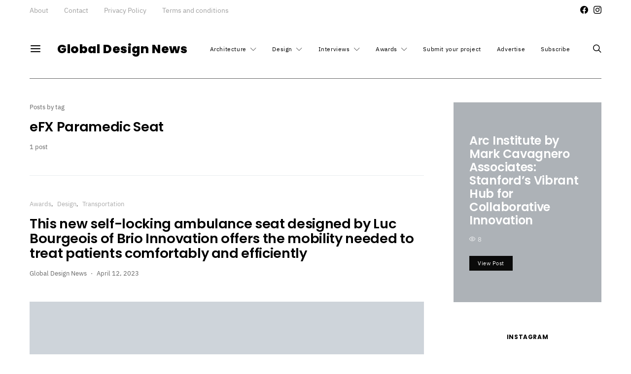

--- FILE ---
content_type: text/html; charset=UTF-8
request_url: https://globaldesignnews.com/tag/efx-paramedic-seat/
body_size: 34178
content:
<!DOCTYPE html><html lang="en-US"><head><script data-no-optimize="1">var litespeed_docref=sessionStorage.getItem("litespeed_docref");litespeed_docref&&(Object.defineProperty(document,"referrer",{get:function(){return litespeed_docref}}),sessionStorage.removeItem("litespeed_docref"));</script> <meta charset="UTF-8"><meta name="viewport" content="width=device-width, initial-scale=1"><link rel="profile" href="http://gmpg.org/xfn/11"><meta name='robots' content='index, follow, max-image-preview:large, max-snippet:-1, max-video-preview:-1' /><title>eFX Paramedic Seat Archives - Global Design News</title><link rel="canonical" href="https://globaldesignnews.com/tag/efx-paramedic-seat/" /><meta property="og:locale" content="en_US" /><meta property="og:type" content="article" /><meta property="og:title" content="eFX Paramedic Seat Archives - Global Design News" /><meta property="og:url" content="https://globaldesignnews.com/tag/efx-paramedic-seat/" /><meta property="og:site_name" content="Global Design News" /><meta name="twitter:card" content="summary_large_image" /> <script type="application/ld+json" class="yoast-schema-graph">{"@context":"https://schema.org","@graph":[{"@type":"CollectionPage","@id":"https://globaldesignnews.com/tag/efx-paramedic-seat/","url":"https://globaldesignnews.com/tag/efx-paramedic-seat/","name":"eFX Paramedic Seat Archives - Global Design News","isPartOf":{"@id":"https://globaldesignnews.com/#website"},"primaryImageOfPage":{"@id":"https://globaldesignnews.com/tag/efx-paramedic-seat/#primaryimage"},"image":{"@id":"https://globaldesignnews.com/tag/efx-paramedic-seat/#primaryimage"},"thumbnailUrl":"https://globaldesignnews.com/wp-content/uploads/2023/04/GDN_eFX-Paramedic-Seat_02.webp","breadcrumb":{"@id":"https://globaldesignnews.com/tag/efx-paramedic-seat/#breadcrumb"},"inLanguage":"en-US"},{"@type":"ImageObject","inLanguage":"en-US","@id":"https://globaldesignnews.com/tag/efx-paramedic-seat/#primaryimage","url":"https://globaldesignnews.com/wp-content/uploads/2023/04/GDN_eFX-Paramedic-Seat_02.webp","contentUrl":"https://globaldesignnews.com/wp-content/uploads/2023/04/GDN_eFX-Paramedic-Seat_02.webp","width":1160,"height":774},{"@type":"BreadcrumbList","@id":"https://globaldesignnews.com/tag/efx-paramedic-seat/#breadcrumb","itemListElement":[{"@type":"ListItem","position":1,"name":"Home","item":"https://globaldesignnews.com/"},{"@type":"ListItem","position":2,"name":"eFX Paramedic Seat"}]},{"@type":"WebSite","@id":"https://globaldesignnews.com/#website","url":"https://globaldesignnews.com/","name":"Global Design News","description":"Global Design News is an online information hub for Architecture and Design News","potentialAction":[{"@type":"SearchAction","target":{"@type":"EntryPoint","urlTemplate":"https://globaldesignnews.com/?s={search_term_string}"},"query-input":{"@type":"PropertyValueSpecification","valueRequired":true,"valueName":"search_term_string"}}],"inLanguage":"en-US"}]}</script> <link rel="alternate" type="application/rss+xml" title="Global Design News &raquo; Feed" href="https://globaldesignnews.com/feed/" /><link rel="alternate" type="application/rss+xml" title="Global Design News &raquo; eFX Paramedic Seat Tag Feed" href="https://globaldesignnews.com/tag/efx-paramedic-seat/feed/" /><link rel="preload" href="https://globaldesignnews.com/wp-content/plugins/canvas/assets/fonts/canvas-icons.woff" as="font" type="font/woff" crossorigin><style id='wp-img-auto-sizes-contain-inline-css' type='text/css'>img:is([sizes=auto i],[sizes^="auto," i]){contain-intrinsic-size:3000px 1500px}
/*# sourceURL=wp-img-auto-sizes-contain-inline-css */</style><link data-optimized="2" rel="stylesheet" href="https://globaldesignnews.com/wp-content/litespeed/css/1e9797b20ddee1ca867ddc5e17e46af0.css?ver=c4c84" /><link rel='alternate stylesheet' id='powerkit-icons-css' href='https://globaldesignnews.com/wp-content/plugins/powerkit/assets/fonts/powerkit-icons.woff?ver=3.0.4' type='text/css' as='font' type='font/wof' crossorigin /><style id='global-styles-inline-css' type='text/css'>:root{--wp--preset--aspect-ratio--square: 1;--wp--preset--aspect-ratio--4-3: 4/3;--wp--preset--aspect-ratio--3-4: 3/4;--wp--preset--aspect-ratio--3-2: 3/2;--wp--preset--aspect-ratio--2-3: 2/3;--wp--preset--aspect-ratio--16-9: 16/9;--wp--preset--aspect-ratio--9-16: 9/16;--wp--preset--color--black: #000000;--wp--preset--color--cyan-bluish-gray: #abb8c3;--wp--preset--color--white: #ffffff;--wp--preset--color--pale-pink: #f78da7;--wp--preset--color--vivid-red: #cf2e2e;--wp--preset--color--luminous-vivid-orange: #ff6900;--wp--preset--color--luminous-vivid-amber: #fcb900;--wp--preset--color--light-green-cyan: #7bdcb5;--wp--preset--color--vivid-green-cyan: #00d084;--wp--preset--color--pale-cyan-blue: #8ed1fc;--wp--preset--color--vivid-cyan-blue: #0693e3;--wp--preset--color--vivid-purple: #9b51e0;--wp--preset--gradient--vivid-cyan-blue-to-vivid-purple: linear-gradient(135deg,rgb(6,147,227) 0%,rgb(155,81,224) 100%);--wp--preset--gradient--light-green-cyan-to-vivid-green-cyan: linear-gradient(135deg,rgb(122,220,180) 0%,rgb(0,208,130) 100%);--wp--preset--gradient--luminous-vivid-amber-to-luminous-vivid-orange: linear-gradient(135deg,rgb(252,185,0) 0%,rgb(255,105,0) 100%);--wp--preset--gradient--luminous-vivid-orange-to-vivid-red: linear-gradient(135deg,rgb(255,105,0) 0%,rgb(207,46,46) 100%);--wp--preset--gradient--very-light-gray-to-cyan-bluish-gray: linear-gradient(135deg,rgb(238,238,238) 0%,rgb(169,184,195) 100%);--wp--preset--gradient--cool-to-warm-spectrum: linear-gradient(135deg,rgb(74,234,220) 0%,rgb(151,120,209) 20%,rgb(207,42,186) 40%,rgb(238,44,130) 60%,rgb(251,105,98) 80%,rgb(254,248,76) 100%);--wp--preset--gradient--blush-light-purple: linear-gradient(135deg,rgb(255,206,236) 0%,rgb(152,150,240) 100%);--wp--preset--gradient--blush-bordeaux: linear-gradient(135deg,rgb(254,205,165) 0%,rgb(254,45,45) 50%,rgb(107,0,62) 100%);--wp--preset--gradient--luminous-dusk: linear-gradient(135deg,rgb(255,203,112) 0%,rgb(199,81,192) 50%,rgb(65,88,208) 100%);--wp--preset--gradient--pale-ocean: linear-gradient(135deg,rgb(255,245,203) 0%,rgb(182,227,212) 50%,rgb(51,167,181) 100%);--wp--preset--gradient--electric-grass: linear-gradient(135deg,rgb(202,248,128) 0%,rgb(113,206,126) 100%);--wp--preset--gradient--midnight: linear-gradient(135deg,rgb(2,3,129) 0%,rgb(40,116,252) 100%);--wp--preset--font-size--small: 13px;--wp--preset--font-size--medium: 20px;--wp--preset--font-size--large: 36px;--wp--preset--font-size--x-large: 42px;--wp--preset--spacing--20: 0.44rem;--wp--preset--spacing--30: 0.67rem;--wp--preset--spacing--40: 1rem;--wp--preset--spacing--50: 1.5rem;--wp--preset--spacing--60: 2.25rem;--wp--preset--spacing--70: 3.38rem;--wp--preset--spacing--80: 5.06rem;--wp--preset--shadow--natural: 6px 6px 9px rgba(0, 0, 0, 0.2);--wp--preset--shadow--deep: 12px 12px 50px rgba(0, 0, 0, 0.4);--wp--preset--shadow--sharp: 6px 6px 0px rgba(0, 0, 0, 0.2);--wp--preset--shadow--outlined: 6px 6px 0px -3px rgb(255, 255, 255), 6px 6px rgb(0, 0, 0);--wp--preset--shadow--crisp: 6px 6px 0px rgb(0, 0, 0);}:where(.is-layout-flex){gap: 0.5em;}:where(.is-layout-grid){gap: 0.5em;}body .is-layout-flex{display: flex;}.is-layout-flex{flex-wrap: wrap;align-items: center;}.is-layout-flex > :is(*, div){margin: 0;}body .is-layout-grid{display: grid;}.is-layout-grid > :is(*, div){margin: 0;}:where(.wp-block-columns.is-layout-flex){gap: 2em;}:where(.wp-block-columns.is-layout-grid){gap: 2em;}:where(.wp-block-post-template.is-layout-flex){gap: 1.25em;}:where(.wp-block-post-template.is-layout-grid){gap: 1.25em;}.has-black-color{color: var(--wp--preset--color--black) !important;}.has-cyan-bluish-gray-color{color: var(--wp--preset--color--cyan-bluish-gray) !important;}.has-white-color{color: var(--wp--preset--color--white) !important;}.has-pale-pink-color{color: var(--wp--preset--color--pale-pink) !important;}.has-vivid-red-color{color: var(--wp--preset--color--vivid-red) !important;}.has-luminous-vivid-orange-color{color: var(--wp--preset--color--luminous-vivid-orange) !important;}.has-luminous-vivid-amber-color{color: var(--wp--preset--color--luminous-vivid-amber) !important;}.has-light-green-cyan-color{color: var(--wp--preset--color--light-green-cyan) !important;}.has-vivid-green-cyan-color{color: var(--wp--preset--color--vivid-green-cyan) !important;}.has-pale-cyan-blue-color{color: var(--wp--preset--color--pale-cyan-blue) !important;}.has-vivid-cyan-blue-color{color: var(--wp--preset--color--vivid-cyan-blue) !important;}.has-vivid-purple-color{color: var(--wp--preset--color--vivid-purple) !important;}.has-black-background-color{background-color: var(--wp--preset--color--black) !important;}.has-cyan-bluish-gray-background-color{background-color: var(--wp--preset--color--cyan-bluish-gray) !important;}.has-white-background-color{background-color: var(--wp--preset--color--white) !important;}.has-pale-pink-background-color{background-color: var(--wp--preset--color--pale-pink) !important;}.has-vivid-red-background-color{background-color: var(--wp--preset--color--vivid-red) !important;}.has-luminous-vivid-orange-background-color{background-color: var(--wp--preset--color--luminous-vivid-orange) !important;}.has-luminous-vivid-amber-background-color{background-color: var(--wp--preset--color--luminous-vivid-amber) !important;}.has-light-green-cyan-background-color{background-color: var(--wp--preset--color--light-green-cyan) !important;}.has-vivid-green-cyan-background-color{background-color: var(--wp--preset--color--vivid-green-cyan) !important;}.has-pale-cyan-blue-background-color{background-color: var(--wp--preset--color--pale-cyan-blue) !important;}.has-vivid-cyan-blue-background-color{background-color: var(--wp--preset--color--vivid-cyan-blue) !important;}.has-vivid-purple-background-color{background-color: var(--wp--preset--color--vivid-purple) !important;}.has-black-border-color{border-color: var(--wp--preset--color--black) !important;}.has-cyan-bluish-gray-border-color{border-color: var(--wp--preset--color--cyan-bluish-gray) !important;}.has-white-border-color{border-color: var(--wp--preset--color--white) !important;}.has-pale-pink-border-color{border-color: var(--wp--preset--color--pale-pink) !important;}.has-vivid-red-border-color{border-color: var(--wp--preset--color--vivid-red) !important;}.has-luminous-vivid-orange-border-color{border-color: var(--wp--preset--color--luminous-vivid-orange) !important;}.has-luminous-vivid-amber-border-color{border-color: var(--wp--preset--color--luminous-vivid-amber) !important;}.has-light-green-cyan-border-color{border-color: var(--wp--preset--color--light-green-cyan) !important;}.has-vivid-green-cyan-border-color{border-color: var(--wp--preset--color--vivid-green-cyan) !important;}.has-pale-cyan-blue-border-color{border-color: var(--wp--preset--color--pale-cyan-blue) !important;}.has-vivid-cyan-blue-border-color{border-color: var(--wp--preset--color--vivid-cyan-blue) !important;}.has-vivid-purple-border-color{border-color: var(--wp--preset--color--vivid-purple) !important;}.has-vivid-cyan-blue-to-vivid-purple-gradient-background{background: var(--wp--preset--gradient--vivid-cyan-blue-to-vivid-purple) !important;}.has-light-green-cyan-to-vivid-green-cyan-gradient-background{background: var(--wp--preset--gradient--light-green-cyan-to-vivid-green-cyan) !important;}.has-luminous-vivid-amber-to-luminous-vivid-orange-gradient-background{background: var(--wp--preset--gradient--luminous-vivid-amber-to-luminous-vivid-orange) !important;}.has-luminous-vivid-orange-to-vivid-red-gradient-background{background: var(--wp--preset--gradient--luminous-vivid-orange-to-vivid-red) !important;}.has-very-light-gray-to-cyan-bluish-gray-gradient-background{background: var(--wp--preset--gradient--very-light-gray-to-cyan-bluish-gray) !important;}.has-cool-to-warm-spectrum-gradient-background{background: var(--wp--preset--gradient--cool-to-warm-spectrum) !important;}.has-blush-light-purple-gradient-background{background: var(--wp--preset--gradient--blush-light-purple) !important;}.has-blush-bordeaux-gradient-background{background: var(--wp--preset--gradient--blush-bordeaux) !important;}.has-luminous-dusk-gradient-background{background: var(--wp--preset--gradient--luminous-dusk) !important;}.has-pale-ocean-gradient-background{background: var(--wp--preset--gradient--pale-ocean) !important;}.has-electric-grass-gradient-background{background: var(--wp--preset--gradient--electric-grass) !important;}.has-midnight-gradient-background{background: var(--wp--preset--gradient--midnight) !important;}.has-small-font-size{font-size: var(--wp--preset--font-size--small) !important;}.has-medium-font-size{font-size: var(--wp--preset--font-size--medium) !important;}.has-large-font-size{font-size: var(--wp--preset--font-size--large) !important;}.has-x-large-font-size{font-size: var(--wp--preset--font-size--x-large) !important;}
/*# sourceURL=global-styles-inline-css */</style><style id='classic-theme-styles-inline-css' type='text/css'>/*! This file is auto-generated */
.wp-block-button__link{color:#fff;background-color:#32373c;border-radius:9999px;box-shadow:none;text-decoration:none;padding:calc(.667em + 2px) calc(1.333em + 2px);font-size:1.125em}.wp-block-file__button{background:#32373c;color:#fff;text-decoration:none}
/*# sourceURL=/wp-includes/css/classic-themes.min.css */</style><style id='searchwp-live-search-inline-css' type='text/css'>.searchwp-live-search-result .searchwp-live-search-result--title a {
  font-size: 16px;
}
.searchwp-live-search-result .searchwp-live-search-result--price {
  font-size: 14px;
}
.searchwp-live-search-result .searchwp-live-search-result--add-to-cart .button {
  font-size: 14px;
}

/*# sourceURL=searchwp-live-search-inline-css */</style><style id='pk-custom-inline-fonts-inline-css' type='text/css'>@font-face { font-family: "merriweather"; src: url("https://globaldesignnews.com/wp-content/uploads/2020/10/Merriweather-Bold.woff") format("woff"),url("https://globaldesignnews.com/wp-content/uploads/2020/10/Merriweather-Bold.woff2") format("woff2"); font-display: auto; font-weight: 700; font-style: normal;}@font-face { font-family: "merriweather"; src: url("https://globaldesignnews.com/wp-content/uploads/2020/10/Merriweather-BoldItalic.woff") format("woff"),url("https://globaldesignnews.com/wp-content/uploads/2020/10/Merriweather-BoldItalic.woff2") format("woff2"); font-display: auto; font-weight: 700; font-style: italic;}@font-face { font-family: "ibm-plex-sans"; src: url("https://globaldesignnews.com/wp-content/uploads/2020/10/IBMPlexSans-Thin.woff") format("woff"),url("https://globaldesignnews.com/wp-content/uploads/2020/10/IBMPlexSans-Thin.woff2") format("woff2"); font-display: auto; font-weight: 100; font-style: normal;}@font-face { font-family: "ibm-plex-sans"; src: url("https://globaldesignnews.com/wp-content/uploads/2020/10/IBMPlexSans-ThinItalic.woff") format("woff"),url("https://globaldesignnews.com/wp-content/uploads/2020/10/IBMPlexSans-ThinItalic.woff2") format("woff2"); font-display: auto; font-weight: 100; font-style: italic;}@font-face { font-family: "ibm-plex-sans"; src: url("https://globaldesignnews.com/wp-content/uploads/2020/10/IBMPlexSans-ExtraLight.woff") format("woff"),url("https://globaldesignnews.com/wp-content/uploads/2020/10/IBMPlexSans-ExtraLight.woff2") format("woff2"); font-display: auto; font-weight: 200; font-style: normal;}@font-face { font-family: "ibm-plex-sans"; src: url("https://globaldesignnews.com/wp-content/uploads/2020/10/IBMPlexSans-ExtraLightItalic.woff") format("woff"),url("https://globaldesignnews.com/wp-content/uploads/2020/10/IBMPlexSans-ExtraLightItalic.woff2") format("woff2"); font-display: auto; font-weight: 200; font-style: italic;}@font-face { font-family: "ibm-plex-sans"; src: url("https://globaldesignnews.com/wp-content/uploads/2020/10/IBMPlexSans-Light.woff") format("woff"),url("https://globaldesignnews.com/wp-content/uploads/2020/10/IBMPlexSans-Light.woff2") format("woff2"); font-display: auto; font-weight: 300; font-style: normal;}@font-face { font-family: "ibm-plex-sans"; src: url("https://globaldesignnews.com/wp-content/uploads/2020/10/IBMPlexSans-LightItalic.woff") format("woff"),url("https://globaldesignnews.com/wp-content/uploads/2020/10/IBMPlexSans-LightItalic.woff2") format("woff2"); font-display: auto; font-weight: 300; font-style: italic;}@font-face { font-family: "ibm-plex-sans"; src: url("https://globaldesignnews.com/wp-content/uploads/2020/10/IBMPlexSans.woff") format("woff"),url("https://globaldesignnews.com/wp-content/uploads/2020/10/IBMPlexSans.woff2") format("woff2"); font-display: auto; font-weight: 400; font-style: normal;}@font-face { font-family: "ibm-plex-sans"; src: url("https://globaldesignnews.com/wp-content/uploads/2020/10/IBMPlexSans-Italic.woff") format("woff"),url("https://globaldesignnews.com/wp-content/uploads/2020/10/IBMPlexSans-Italic.woff2") format("woff2"); font-display: auto; font-weight: 400; font-style: italic;}@font-face { font-family: "ibm-plex-sans"; src: url("https://globaldesignnews.com/wp-content/uploads/2020/10/IBMPlexSans-Medium.woff") format("woff"),url("https://globaldesignnews.com/wp-content/uploads/2020/10/IBMPlexSans-Medium.woff2") format("woff2"); font-display: auto; font-weight: 500; font-style: normal;}@font-face { font-family: "ibm-plex-sans"; src: url("https://globaldesignnews.com/wp-content/uploads/2020/10/IBMPlexSans-MediumItalic.woff") format("woff"),url("https://globaldesignnews.com/wp-content/uploads/2020/10/IBMPlexSans-MediumItalic.woff2") format("woff2"); font-display: auto; font-weight: 500; font-style: italic;}@font-face { font-family: "ibm-plex-sans"; src: url("https://globaldesignnews.com/wp-content/uploads/2020/10/IBMPlexSans-SemiBold.woff") format("woff"),url("https://globaldesignnews.com/wp-content/uploads/2020/10/IBMPlexSans-SemiBold.woff2") format("woff2"); font-display: auto; font-weight: 600; font-style: normal;}@font-face { font-family: "ibm-plex-sans"; src: url("https://globaldesignnews.com/wp-content/uploads/2020/10/IBMPlexSans-SemiBoldItalic.woff") format("woff"),url("https://globaldesignnews.com/wp-content/uploads/2020/10/IBMPlexSans-SemiBoldItalic.woff2") format("woff2"); font-display: auto; font-weight: 600; font-style: italic;}@font-face { font-family: "ibm-plex-sans"; src: url("https://globaldesignnews.com/wp-content/uploads/2020/10/IBMPlexSans-Bold.woff") format("woff"),url("https://globaldesignnews.com/wp-content/uploads/2020/10/IBMPlexSans-Bold.woff2") format("woff2"); font-display: auto; font-weight: 700; font-style: normal;}
/*# sourceURL=pk-custom-inline-fonts-inline-css */</style> <script type="litespeed/javascript" data-src="https://globaldesignnews.com/wp-includes/js/jquery/jquery.min.js" id="jquery-core-js"></script> <script id="cookie-law-info-js-extra" type="litespeed/javascript">var Cli_Data={"nn_cookie_ids":[],"cookielist":[],"non_necessary_cookies":[],"ccpaEnabled":"","ccpaRegionBased":"","ccpaBarEnabled":"","strictlyEnabled":["necessary","obligatoire"],"ccpaType":"gdpr","js_blocking":"1","custom_integration":"","triggerDomRefresh":"","secure_cookies":""};var cli_cookiebar_settings={"animate_speed_hide":"500","animate_speed_show":"500","background":"#000000","border":"#b1a6a6c2","border_on":"","button_1_button_colour":"#757575","button_1_button_hover":"#5e5e5e","button_1_link_colour":"#fff","button_1_as_button":"1","button_1_new_win":"","button_2_button_colour":"#333","button_2_button_hover":"#292929","button_2_link_colour":"#444","button_2_as_button":"","button_2_hidebar":"","button_3_button_colour":"#757575","button_3_button_hover":"#5e5e5e","button_3_link_colour":"#fff","button_3_as_button":"1","button_3_new_win":"","button_4_button_colour":"#757575","button_4_button_hover":"#5e5e5e","button_4_link_colour":"#ffffff","button_4_as_button":"1","button_7_button_colour":"#61a229","button_7_button_hover":"#4e8221","button_7_link_colour":"#fff","button_7_as_button":"1","button_7_new_win":"","font_family":"inherit","header_fix":"","notify_animate_hide":"1","notify_animate_show":"","notify_div_id":"#cookie-law-info-bar","notify_position_horizontal":"right","notify_position_vertical":"bottom","scroll_close":"","scroll_close_reload":"","accept_close_reload":"","reject_close_reload":"","showagain_tab":"","showagain_background":"#fff","showagain_border":"#000","showagain_div_id":"#cookie-law-info-again","showagain_x_position":"100px","text":"#ffffff","show_once_yn":"","show_once":"10000","logging_on":"","as_popup":"","popup_overlay":"1","bar_heading_text":"We value your privacy","cookie_bar_as":"banner","popup_showagain_position":"bottom-right","widget_position":"left"};var log_object={"ajax_url":"https://globaldesignnews.com/wp-admin/admin-ajax.php"}</script> <link rel="https://api.w.org/" href="https://globaldesignnews.com/wp-json/" /><link rel="alternate" title="JSON" type="application/json" href="https://globaldesignnews.com/wp-json/wp/v2/tags/11237" /><link rel="EditURI" type="application/rsd+xml" title="RSD" href="https://globaldesignnews.com/xmlrpc.php?rsd" /><link rel="preload" href="https://globaldesignnews.com/wp-content/plugins/absolute-reviews/fonts/absolute-reviews-icons.woff" as="font" type="font/woff" crossorigin><link rel="preload" href="https://globaldesignnews.com/wp-content/plugins/advanced-popups/fonts/advanced-popups-icons.woff" as="font" type="font/woff" crossorigin><style type="text/css" media="all" id="canvas-blocks-dynamic-styles"></style><link rel="icon" href="https://globaldesignnews.com/wp-content/uploads/2021/01/cropped-globaldesignnews_favicon-32x32.png" sizes="32x32" /><link rel="icon" href="https://globaldesignnews.com/wp-content/uploads/2021/01/cropped-globaldesignnews_favicon-192x192.png" sizes="192x192" /><link rel="apple-touch-icon" href="https://globaldesignnews.com/wp-content/uploads/2021/01/cropped-globaldesignnews_favicon-180x180.png" /><meta name="msapplication-TileImage" content="https://globaldesignnews.com/wp-content/uploads/2021/01/cropped-globaldesignnews_favicon-270x270.png" /><style type="text/css" id="wp-custom-css">p, strong, h1, h2, h3, b,{
	color:#000000!important;
}

.entry-content p {
    color:#000000!important;
}

.entry-content p {
    color:#000000!important;
}
body{
	 color:#000000!important;
}</style><style id="kirki-inline-styles">body, .offcanvas, #search, input[type=search], input[type=text], input[type=number], input[type=email], input[type=tel], input[type=password], textarea, .form-control, .pk-card, .pagination-content, .adp-popup-type-content .adp-popup-container{background-color:#ffffff;}.entry-content .pk-block-bg-inverse, .pk-dropcap-bg-inverse:first-letter, .entry-content .has-drop-cap.is-cnvs-dropcap-bg-dark:first-letter{color:#ffffff!important;}body, input[type=search], input[type=text], input[type=number], input[type=email], input[type=tel], input[type=password], textarea, .abr-reviews-posts .abr-review-meta{color:#000000;}blockquote cite, figcaption, .wp-caption-text, .wp-block-gallery .blocks-gallery-item figcaption, .wp-block-image figcaption, .wp-block-audio figcaption, .wp-block-embed figcaption, .wp-block-pullquote cite, .wp-block-pullquote footer, .wp-block-pullquote .wp-block-pullquote__citation, .wp-block-quote cite, label, .text-small, .comment-metadata, .logged-in-as, .post-categories, .post-count, .product-count, .post-meta, .entry-content figcaption, .post-media figcaption, .post-tags, .sub-title, .tagcloud, .timestamp, #wp-calendar caption, .comment-metadata a, .comment-metadata, .widget_rss ul li cite, .widget_rss ul li .rss-date, .pk-widget-about .pk-about-small, .pk-share-buttons-total .pk-share-buttons-count, .pk-share-buttons-post-loop .pk-share-buttons-count, .pk-share-buttons-block-posts .pk-share-buttons-count, .pk-share-buttons-post-sidebar .pk-share-buttons-count, .pk-share-buttons-post-loop .pk-share-buttons-link:hover .pk-share-buttons-count, .pk-share-buttons-block-posts .pk-share-buttons-link:hover .pk-share-buttons-count, .pk-share-buttons-post-sidebar .pk-share-buttons-link:hover .pk-share-buttons-count, .title-share, .pk-social-links-template-default .pk-social-links-label, .pk-social-links-wrap .pk-social-links-label, .pk-color-secondary, .pk-twitter-default .pk-twitter-tweet:before, .cs-meet-team .pk-social-links-link, .abr-post-review .abr-review-score .abr-review-subtext .abr-data-label{color:#666666;}.owl-dot span, .abr-post-review .abr-review-score .abr-review-subtext .abr-data-info{background-color:#666666;}.entry-content p > code, a, #search .close, .button-link, .pk-share-buttons-total .pk-share-buttons-label, .pk-share-buttons-total .pk-share-buttons-title, .pk-social-links-wrap .pk-social-links-count, .pk-nav-tabs .pk-nav-link, .pk-nav-tabs .pk-nav-link.pk-active, .pk-tabs .pk-nav-pills .pk-nav-link, .pk-block-social-links .pk-social-links-link, .pk-block-social-links .pk-social-links-title, .pk-social-links-scheme-light .pk-social-links-link, .pk-social-links-scheme-light .pk-social-links-title, .pk-social-links-scheme-bold .pk-social-links-title, .pk-social-links-scheme-bold-rounded .pk-social-links-title, .pk-share-buttons-scheme-default .pk-share-buttons-link, .pk-share-buttons-after-post.pk-share-buttons-scheme-default .pk-share-buttons-link:not(:hover), .pk-share-buttons-before-post.pk-share-buttons-scheme-default .pk-share-buttons-link:not(:hover), .pk-toc ol > li:before, ol.pk-list-styled > li:before, h2.pk-heading-numbered:before, .pk-card-header a, .pk-twitter-info a, .pk-instagram-username a, .pk-social-links-template-default .pk-social-links-link, .pk-widget-contributors .pk-social-links-link, .cs-list-articles > li > a, .pk-block-contributors .author-name a, .edit-post-visual-editor.editor-styles-wrapper .pk-author-posts-single a, .pk-twitter-content a, .pk-block-author .pk-widget-author-container:not(.pk-bg-overlay) .pk-author-title a, .pk-share-buttons-scheme-simple-light .pk-share-buttons-link, .pk-share-buttons-scheme-simple-light .pk-share-buttons-count, .is-style-pk-share-buttons-simple-light .pk-share-buttons-link, .is-style-pk-share-buttons-simple-light .pk-share-buttons-link .pk-share-buttons-count, .is-style-pk-share-buttons-default .pk-share-buttons-link:not(hover), ol.is-style-cnvs-list-styled > li:before, h2.is-style-cnvs-heading-numbered:before, .cnvs-block-collapsible .cnvs-block-collapsible-title h6 a{color:#666666;}.owl-dot.active span{background-color:#666666;}a:hover, .button-link:hover, #search .close:hover, .pk-social-links-scheme-light:not(.pk-social-links-scheme-light-bg) .pk-social-links-link:hover .pk-social-links-title, .is-style-pk-social-links-bold .pk-social-links-link:hover .pk-social-links-title, .pk-social-links-scheme-bold .pk-social-links-link:hover .pk-social-links-title, .is-style-pk-social-links-bold-rounded .pk-social-links-link:hover .pk-social-links-title, .pk-social-links-scheme-bold-rounded .pk-social-links-link:hover .pk-social-links-title, .pk-nav-tabs .pk-nav-link:not(.pk-active):focus, .pk-nav-tabs .pk-nav-link:not(.pk-active):hover, .pk-card-header a:hover, .pk-twitter-info a:hover, .pk-instagram-username a:hover, .pk-widget-contributors .pk-social-links-link:hover, .cs-list-articles > li > a:hover, .pk-block-contributors .author-name a:hover, .edit-post-visual-editor.editor-styles-wrapper .pk-author-posts-single a:hover, .pk-twitter-content a:hover, .pk-block-author .pk-widget-author-container:not(.pk-bg-overlay) .pk-author-title a:hover, .cnvs-block-collapsible .cnvs-block-collapsible-title h6 a:hover{color:#666666;}.wp-block-separator{color:#666666;}hr, .wp-block-separator:not(.is-style-dots), .wp-block-pullquote:not([style*="border-color"]), .entry-content .table-bordered th, .entry-content .table-bordered td, section.widget .widget-wrap, .form-control, input[type=search], input[type=text], input[type=number], input[type=email], input[type=tel], input[type=password], textarea, select, .pk-collapsibles .pk-card, .post-archive .archive-compact .post-masonry, .post-archive .archive-compact .post-grid, .post-archive .archive-compact.archive-masonry section.widget, .post-archive .archive-compact.archive-grid section.widget, .archive-list section.widget .widget-wrap, .archive-standard section.widget .widget-wrap, .sidebar-offcanvas .widget, .pk-nav-tabs .pk-nav-link, .pk-collapsibles .pk-card + .pk-card, .cnvs-block-tabs .cnvs-block-tabs-buttons .cnvs-block-tabs-button a, .cnvs-block-collapsibles .cnvs-block-collapsible, .abr-reviews-posts .abr-post-item{border-color:#666666;}hr, .entry-content table th, .entry-content table td, .entry-content table tbody + tbody, .header-enabled .navbar-primary:not(.sticky-nav-slide) .navbar, .navigation.comment-navigation, .site-main > article > .post-author, .post-main .post-author, .comment-body + .comment-respond, .comment-list + .comment-respond, .comment-list article, .comment-list .pingback, .comment-list .trackback, .post-standard:not(.post-featured) + .post-standard:not(.post-featured), .archive-first + .archive-list, .single .section-carousel, .widget_nav_menu .menu > .menu-item:not(:first-child), .widget_pages li:not(:first-child) a, .widget_meta li:not(:first-child) a, .widget_categories > ul > li:not(:first-child), .widget_archive > ul > li:not(:first-child), .widget_categories .widget-wrap > ul > li:not(:first-child), .widget_archive .widget-wrap > ul > li:not(:first-child), .widget_recent_comments li:not(:first-child), .widget_recent_entries li:not(:first-child), #wp-calendar tbody td, .navigation.pagination, .navigation.pagination + .post-tags, .fb-comments, .post-tags, .page-header-simple .page-header + .post-archive, .section-grid + .site-content > .cs-container:before, .archive-pagination:not(:empty), .post-list:not(.post-featured) + .post-list:not(.post-featured), .post-list + .post, .post + .post-list, .cs-meet-team .cs-author .cs-author-posts, .pk-widget-contributors .pk-author-item, .pk-toc:not(:first-child), .pk-inline-posts:not(:first-child), .cnvs-block-toc:not(:first-child){border-top-color:#666666;}.entry-content thead th, .navbar-primary:not(.sticky-nav-slide) .navbar, .sticky-nav-slide, .topbar, .navbar-offcanvas, .navigation.comment-navigation, .widget_rss ul li, .searchwp-live-search-results.searchwp-live-search-results-showing .searchwp-live-search-result:not(:last-child) a, .pk-separator, .pk-toc:not(:last-child), .pk-inline-posts:not(:last-child), .cnvs-block-tabs.cnvs-block-tabs-vertical .cnvs-block-tabs-buttons .cnvs-block-tabs-button-active a, .cnvs-block-toc:not(:last-child){border-bottom-color:#666666;}.pk-nav-tabs .pk-nav-link:not(.pk-active):focus, .pk-nav-tabs .pk-nav-link:not(.pk-active):hover{background-color:#666666;}.wp-block-separator.is-style-dots:before{color:#666666;}.entry-content p > code, .site-main .pk-subscribe-form-wrap, .post-comments, .archive-list .pk-subscribe-form-wrap, .archive-full .pk-subscribe-form-wrap, .entry-content .pk-dropcap-bg-inverse:first-letter, .entry-content .pk-dropcap-bg-light:first-letter, .entry-content .pk-block-bg-inverse, .entry-content .pk-block-bg-light, .basic_mailchimp_widget, .pk-twitter-slider, .pk-card-header, .pk-share-buttons-after-post.pk-share-buttons-scheme-default .pk-share-buttons-link, .pk-share-buttons-before-post.pk-share-buttons-scheme-default .pk-share-buttons-link, .pk-toc ol > li:before, ol.pk-list-styled > li:before, .pk-social-links-scheme-light-bg .pk-social-links-link, .is-style-pk-social-links-light-bg .pk-social-links-link, h2.pk-heading-numbered:before, .entry-content .table-bordered th, .entry-content .table-striped tbody tr:nth-of-type(odd), .wp-block-code, .wp-block-verse, .wp-block-preformatted, .is-style-pk-share-buttons-default .pk-share-buttons-link:not(hover), .is-style-pk-share-buttons-bold .pk-share-buttons-link, .cnvs-block-twitter-layout-slider, .entry-content .has-drop-cap:first-letter, ol.is-style-cnvs-list-styled > li:before, h2.is-style-cnvs-heading-numbered:before, .wp-block-group.is-style-cnvs-block-bg-light{background-color:#F8F8F8;}.cnvs-block-collapsible-title{background-color:#F8F8F8;}h1, h2, h3, h4, h5, h6, .comment .fn, #search input[type="search"], .entry-content .table-bordered th, .wp-block-table td strong, .abr-post-review .abr-review-name, .abr-post-review .abr-review-text, .abr-reviews-posts .abr-review-number{color:#000000;}#search input[type="search"]:-ms-input-placeholder{color:#000000;}#search input[type="search"]:-moz-placeholder{color:#000000;}#search input[type="search"]::-webkit-input-placeholder{color:#000000;}h1 a, h2 a, h3 a, h4 a, h5 a, h6 a, .comment .fn a, .cnvs-block-posts-sidebar:not(.cnvs-block-posts-sidebar-slider) .entry-title a, .pk-widget-posts:not(.pk-widget-posts-template-slider) .entry-title a{color:#000000;}h1 a:hover, h2 a:hover, h3 a:hover, h4 a:hover, h5 a:hover, h6 a:hover, .comment .fn a:hover, .cnvs-block-posts-sidebar:not(.cnvs-block-posts-sidebar-slider) .entry-title a:hover, .pk-widget-posts:not(.pk-widget-posts-template-slider) .entry-title a:hover{color:#545454;}.wp-block-button .wp-block-button__link:not(.has-background), .button-primary, .overlay-inner a.button-primary, .header-light .button-primary, .wp-block-search .wp-block-search__button, .post-number, .post-pagination .post-more .button, .pk-button-primary, .pk-author-button, .pk-about-button, .pk-instagram-follow, .pk-twitter-follow, .pk-subscribe-submit, .pk-badge-primary, .pk-featured-categories-vertical-list .pk-featured-count, .adp-button-primary{color:#ffffff;}.pk-pin-it{color:#ffffff!important;}.wp-block-button .wp-block-button__link:not(.has-background):hover, .button-primary:hover, .button-primary:active, .button-primary:focus, .button-primary:not([disabled]):not(.disabled).active, .button-primary:not([disabled]):not(.disabled):active, .overlay-inner a.button-primary:hover, .overlay-inner a.button-primary:active, .overlay-inner a.button-primary:focus, .overlay-inner a.button-primary:not([disabled]):not(.disabled).active, .overlay-inner a.button-primary:not([disabled]):not(.disabled):active, .header-light .button-primary:hover, .header-light .button-primary:active, .header-light .button-primary:focus, .header-light .button-primary:not([disabled]):not(.disabled).active, .header-light .button-primary:not([disabled]):not(.disabled):active, .wp-block-search .wp-block-search__button:hover, .post-pagination .post-more .button:hover, .pk-button-primary:not(:disabled):not(.disabled):active, .pk-button-primary:focus, .pk-button-primary:hover, .pk-button-primary:focus, .pk-button-primary:active, .pk-author-button:hover, .pk-about-button:hover, .pk-instagram-follow:hover, .pk-twitter-follow:hover, .pk-subscribe-submit:hover, .adp-button-primary:hover, .adp-button-primary:focus{color:#FFFFFF;}.pk-pin-it:hover{color:#FFFFFF!important;background-color:#dd9933!important;}.wp-block-button .wp-block-button__link:not(.has-background), .button-primary, .overlay-inner a.button-primary, .header-light .button-primary, .wp-block-search .wp-block-search__button, .post-number, .pk-tabs .pk-nav-pills .pk-nav-link.pk-active, .pk-tabs .pk-nav-pills .pk-nav-link.pk-active:focus, .pk-tabs .pk-nav-pills .pk-tabs .pk-nav-pills .pk-nav-link.pk-active:hover, .pk-button-primary, .pk-author-button, .pk-about-button, .pk-instagram-follow, .pk-twitter-follow, .pk-subscribe-submit, .pk-badge-primary, .pk-featured-categories-vertical-list .pk-featured-count, .cnvs-block-tabs.is-style-cnvs-block-tabs-pills .cnvs-block-tabs-buttons .cnvs-block-tabs-button.cnvs-block-tabs-button-active a, .cnvs-block-tabs.is-style-cnvs-block-tabs-pills .cnvs-block-tabs-buttons .cnvs-block-tabs-button.cnvs-block-tabs-button-active a:focus, .cnvs-block-tabs.is-style-cnvs-block-tabs-pills .cnvs-block-tabs-buttons .cnvs-block-tabs-button.cnvs-block-tabs-button-active a:hover, .adp-button-primary{background-color:#0a0a0a;}.pk-bg-primary, .pk-pin-it{background-color:#0a0a0a!important;}.post-tags a:focus, .post-tags a:hover, .tagcloud a:focus, .tagcloud a:hover, .wp-block-button .wp-block-button__link:not(.has-background):hover, .button-primary:hover, .button-primary:active, .button-primary:focus, .button-primary:not([disabled]):not(.disabled).active, .button-primary:not([disabled]):not(.disabled):active, .overlay-inner a.button-primary:hover, .overlay-inner a.button-primary:active, .overlay-inner a.button-primary:focus, .overlay-inner a.button-primary:not([disabled]):not(.disabled).active, .overlay-inner a.button-primary:not([disabled]):not(.disabled):active, .header-light .button-primary:hover, .header-light .button-primary:active, .header-light .button-primary:focus, .header-light .button-primary:not([disabled]):not(.disabled).active, .header-light .button-primary:not([disabled]):not(.disabled):active, .wp-block-search .wp-block-search__button:hover, .pk-button-primary:not(:disabled):not(.disabled):active, .pk-button-primary:hover, .pk-button-primary:active, .pk-button-primary:focus, .pk-author-button:hover, .pk-about-button:hover, .pk-instagram-follow:hover, .pk-twitter-follow:hover, .pk-subscribe-submit:hover, .adp-button-primary:hover, .adp-button-primary:focus{background-color:#dd9933;}.button-secondary, .pk-button-secondary{color:#A0A0A0!important;background-color:#545454;}.button-secondary:hover, .button-secondary:active, .button-secondary:focus, .pk-button-secondary:hover, .pk-button-secondary:active, .pk-button-secondary:focus{color:#ffffff!important;background-color:#f8f8f8;}.site-title{color:#000000;}.site-title:hover{color:#a0a0a0;}.site-description{color:#A0A0A0;}.navbar-primary{background-color:#ffffff;}.navbar-primary:not(.sticky-nav-slide) .navbar, .sticky-nav-slide{border-bottom-width:1px;border-bottom-style:solid;}.navbar-primary a, .navbar-primary button, .navbar-primary .navbar-nav > li > a{color:#000000;}.navbar-primary a:hover, .navbar-primary button:hover, .navbar-primary .navbar-nav > li > a:focus, .navbar-primary .navbar-nav > li > a:hover, .navbar-primary .navbar-nav > li.current-menu-parent > a, .navbar-primary .navbar-nav > li.current-nav-item > a, .site-submenu:hover .navbar-widgets-btn{color:#545454;}.navbar-nav .sub-menu{background-color:#FFFFFF;border:1px #EEEEEE solid;}.navbar-nav .sub-menu .sub-menu{margin-top:-1px;}.navbar-nav .sub-menu > li > a, .navbar-nav .cs-mm-categories > li > a, .navbar-nav .menu-columns > .sub-menu > li > a:hover, .mega-menu-item .entry-title a{color:#000000;}.navbar-nav .sub-menu > li > a:hover, .navbar-nav .sub-menu > li > a:focus, .navbar-nav .sub-menu > li > a:active, .navbar-nav .cs-mm-categories > li > a:hover, .navbar-nav .cs-mm-categories > li > a:focus, .navbar-nav .cs-mm-categories > li > a:active, .mega-menu-item .entry-title a:hover{color:#545454;}.navbar-nav .sub-menu .current-menu-item > a, .navbar-nav .sub-menu .current-menu-ancestor > a, .navbar-nav .sub-menu .current-menu-parent > a{color:#A0A0A0;}.navbar-nav .sub-menu > li + li > a, .navbar-nav .cs-mm-categories > li + li > a{border-top:1px #EEEEEE solid;}.navbar-primary .pk-social-links-template-nav .pk-social-links-icon{color:#000000;}.navbar-primary .pk-social-links-template-nav .pk-social-links-item .pk-social-links-link:hover .pk-social-links-icon{color:#000000;}.navbar-primary .pk-social-links-template-nav .pk-social-links-title, .navbar-primary .pk-social-links-template-nav .pk-social-links-count, .navbar-primary .pk-social-links-template-nav .pk-social-links-label{color:#A0A0A0;}.navbar-primary .pk-social-links-template-nav .pk-social-links-item .pk-social-links-link:hover .pk-social-links-title, .navbar-primary .pk-social-links-template-nav .pk-social-links-item .pk-social-links-link:hover .pk-social-links-count, .navbar-primary .pk-social-links-template-nav .pk-social-links-item .pk-social-links-link:hover .pk-social-links-label{color:#545454;}.navbar-primary .navbar-multi-column-widgets .navbar-widgets-container, .navbar-primary .navbar-single-column-widgets .widget-area{border:1px #EEEEEE solid;}.navbar-primary .navbar-multi-column-widgets .navbar-widgets-container, .navbar-primary .navbar-single-column-widgets .navbar-widgets-container{margin-top:0px;}.site-submenu .navbar-widgets-container, .site-submenu .pk-social-links-scheme-light-bg .pk-social-links-link{background-color:#FFFFFF;}.site-submenu{color:#777777;}.site-submenu label, .site-submenu figcaption, .site-submenu blockquote cite, .site-submenu .wp-caption-text, .site-submenu .wp-block-gallery .blocks-gallery-item figcaption, .site-submenu .wp-block-image figcaption, .site-submenu .wp-block-audio figcaption, .site-submenu .wp-block-embed figcaption, .site-submenu .wp-block-pullquote cite, .site-submenu .wp-block-pullquote footer, .site-submenu .wp-block-pullquote .wp-block-pullquote__citation, .site-submenu .wp-block-quote cite, .site-submenu .text-small, .site-submenu .comment-metadata, .site-submenu .logged-in-as, .site-submenu .post-categories, .site-submenu .post-count, .site-submenu .product-count, .site-submenu .post-meta, .site-submenu .entry-content figcaption, .site-submenu .post-media figcaption, .site-submenu .post-tags, .site-submenu .sub-title, .site-submenu .tagcloud, .site-submenu .timestamp, .site-submenu #wp-calendar caption, .site-submenu .comment-metadata a, .site-submenu .comment-metadata, .site-submenu .widget_rss ul li cite, .site-submenu .widget_rss ul li .rss-date, .site-submenu .title-share, .site-submenu .pk-widget-about .pk-about-small, .site-submenu .pk-share-buttons-total .pk-share-buttons-count, .site-submenu .pk-share-buttons-post-loop .pk-share-buttons-count, .site-submenu .pk-share-buttons-block-posts .pk-share-buttons-count, .site-submenu .pk-share-buttons-post-sidebar .pk-share-buttons-count, .site-submenu .pk-share-buttons-post-loop .pk-share-buttons-link:hover .pk-share-buttons-count, .site-submenu .pk-share-buttons-block-posts .pk-share-buttons-link:hover .pk-share-buttons-count, .site-submenu .pk-share-buttons-post-sidebar .pk-share-buttons-link:hover .pk-share-buttons-count, .site-submenu .pk-social-links-template-default .pk-social-links-label, .site-submenu .pk-social-links-wrap .pk-social-links-label, .site-submenu .pk-color-secondary, .site-submenu .pk-twitter-default .pk-twitter-tweet:before{color:#c9c9c9;}.site-submenu .owl-dot span{background-color:#c9c9c9;}.site-submenu .title-widget{color:#000000;}.site-submenu a, .site-submenu .post-meta, .site-submenu #wp-calendar thead th, .site-submenu h2, .site-submenu .pk-social-links-wrap .pk-social-links-count, .site-submenu .pk-social-links-scheme-light .pk-social-links-icon, .site-submenu .pk-social-links-wrap .pk-social-links-title, .site-submenu .pk-subscribe-form-wrap .pk-title, .site-submenu .pk-social-links-template-default .pk-social-links-link, .site-submenu .pk-widget-contributors .pk-social-links-link, .site-submenu .cnvs-block-posts-sidebar:not(.cnvs-block-posts-sidebar-slider) .entry-title a, .site-submenu .pk-widget-posts:not(.pk-widget-posts-template-slider) .entry-title a{color:#000000;}.site-submenu .owl-dot.active span{background-color:#000000;}.site-submenu a:hover,.site-submenu a:hover:active, .site-submenu a:focus:active, .site-submenu .pk-social-links-template-default .pk-social-links-link:hover, .site-submenu .pk-widget-contributors .pk-social-links-link:hover, .site-submenu .cnvs-block-posts-sidebar:not(.cnvs-block-posts-sidebar-slider) .entry-title a:hover, .site-submenu .cnvs-block-posts-sidebar:not(.cnvs-block-posts-sidebar-slider) .entry-title a:focus, .site-submenu .pk-widget-posts:not(.pk-widget-posts-template-slider) .entry-title a:hover, .site-submenu .pk-widget-posts:not(.pk-widget-posts-template-slider) .entry-title a:focus{color:#545454;}.site-submenu #wp-calendar tfoot tr #prev + .pad:after, .site-submenu #wp-calendar tbody td a, .sidebar-footer .basic_mailchimp_widget, .sidebar-footer .pk-social-links-template-vertical .pk-social-links-link{background-color:#EEEEEE;}.site-submenu .navbar-widgets-container .widget-col{border-color:#EEEEEE;}.site-submenu .widget, .site-submenu .widget_nav_menu .menu > .menu-item:not(:first-child), .site-submenu .widget_categories > ul > li:not(:first-child), .site-submenu .widget_archive > ul > li:not(:first-child), .site-submenu .widget_categories .widget-wrap > ul > li:not(:first-child), .widget_archive .site-submenu .widget-wrap > ul > li:not(:first-child), .site-submenu #wp-calendar tbody td, .site-submenu .widget_pages li:not(:first-child) a, .site-submenu .widget_meta li:not(:first-child) a, .site-submenu .widget_recent_comments li:not(:first-child), .site-submenu .widget_recent_entries li:not(:first-child), .site-submenu #wp-calendar tbody td#today:after, .footer-section + .footer-section > .cs-container > *, .sidebar-footer .widget + .widget, .site-submenu .pk-widget-contributors .pk-author-item{border-top-color:#EEEEEE;}.site-submenu .button, .site-submenu .post-number, .site-submenu .pk-author-button, .site-submenu .pk-about-button, .site-submenu .pk-instagram-follow, .site-submenu .pk-twitter-follow, .site-submenu .pk-subscribe-submit, .site-submenu .pk-badge-primary{color:#EEEEEE;}.site-submenu .button:hover, .site-submenu .button:active, .site-submenu .pk-author-button:hover, .site-submenu .pk-about-button:hover, .site-submenu .pk-instagram-follow:hover, .site-submenu .pk-twitter-follow:hover, .site-submenu .pk-subscribe-submit:hover, .site-submenu .pk-badge-primary:hover{color:#FFFFFF;}.site-submenu .button, .site-submenu select, .site-submenu .post-number, .site-submenu .pk-author-button, .site-submenu .pk-about-button, .site-submenu .pk-instagram-follow, .site-submenu .pk-twitter-follow, .site-submenu .pk-subscribe-submit, .site-submenu .pk-badge-primary{background-color:#282828;}.site-submenu .button:hover, .site-submenu .button:active, .site-submenu .button:focus, .site-submenu .button:active, .site-submenu .pk-author-button:hover, .site-submenu .pk-about-button:hover, .site-submenu .pk-instagram-follow:hover, .site-submenu .pk-twitter-follow:hover, .site-submenu .pk-subscribe-submit:hover, .site-submenu .pk-badge-primary:hover{background-color:#545454;}.topbar{background-color:#ffffff;}.topbar a, .topbar .navbar-nav > li > a, .topbar .pk-social-links-template-nav .pk-social-links-icon, .topbar .pk-social-links-template-nav .pk-social-links-label, .topbar .pk-social-links-template-nav .pk-social-links-title{color:#A0A0A0;}.topbar a:hover, .topbar .navbar-nav > li > a:focus, .topbar .navbar-nav > li > a:hover, .topbar .navbar-nav > li.current-menu-item > a, .topbar .pk-social-links-template-nav .pk-social-links-item .pk-social-links-link:hover .pk-social-links-icon, .topbar .pk-social-links-template-nav .pk-social-links-item .pk-social-links-link:hover pk-social-links-title, .topbar .pk-social-links-template-nav .pk-social-links-count{color:#545454;}.topbar .pk-social-links-template-nav .pk-social-links-icon{color:#000000;}.topbar .pk-social-links-template-nav .pk-social-links-item .pk-social-links-link:hover .pk-social-links-icon{color:#545454;}.topbar .pk-social-links-template-nav .pk-social-links-title, .topbar .pk-social-links-template-nav .pk-social-links-count, .topbar .pk-social-links-template-nav .pk-social-links-label{color:#A0A0A0;}.topbar .pk-social-links-template-nav .pk-social-links-item .pk-social-links-link:hover .pk-social-links-title, .topbar .pk-social-links-template-nav .pk-social-links-item .pk-social-links-link:hover .pk-social-links-count, .topbar .pk-social-links-template-nav .pk-social-links-item .pk-social-links-link:hover .pk-social-links-label{color:#000000;}.offcanvas-header .navbar-brand, .offcanvas-header .navbar-toggle{color:#ffffff;}.offcanvas-header .navbar-brand:hover, .offcanvas-header .navbar-brand:focus, .offcanvas-header .navbar-toggle:hover, .offcanvas-header .navbar-toggle:focus{color:#545454;}.offcanvas-header .navbar{background-color:#101010;}.navbar-offcanvas{border-bottom-width:1px;border-bottom-style:solid;}.entry-content p{color:#A0A0A0;}.entry-content p > a:not(.button):not(.pk-button), .entry-content > ul a, .entry-content ol a, .entry-content .wp-block-column ol a, .entry-content .wp-block-column a, .entry-content table ol a, .entry-content table ul a, .taxonomy-description a, .entry-content .cnvs-block-section-content-inner > ol a, .entry-content .cnvs-block-section-content-inner > ul a{color:#4c4c4c;}.entry-content p > a:not(.button):not(.pk-button):hover, .entry-content ul a:hover, .entry-content ol a:hover, .taxonomy-description a:hover{color:#A0A0A0;}.post-categories a, .cs-block-archive-posts article:not(.post-featured) .entry-header .post-categories a, .cs-block-narrow .layout-variation-simple .entry-header .post-categories a, .cs-block-wide .layout-variation-simple .entry-header .post-categories a, .cs-block-carousel .post-categories a, .cnvs-block-posts-sidebar:not(.cnvs-block-posts-sidebar-slider) .post-categories a, .pk-widget-posts .post-categories a{color:#acacac;}.post-categories a:hover, .post-categories a:focus, .cs-block-archive-posts article:not(.post-featured) .entry-header .post-categories a:hover, .cs-block-archive-posts article:not(.post-featured) .entry-header .post-categories a:focus, .cs-block-narrow .layout-variation-simple .entry-header .post-categories a:hover, .cs-block-narrow .layout-variation-simple .entry-header .post-categories a:focus, .cs-block-wide .layout-variation-simple .entry-header .post-categories a:hover, .cs-block-wide .layout-variation-simple .entry-header .post-categories a:focus, .cs-block-carousel .post-categories a:hover, .cs-block-carousel .post-categories a:focus, .cnvs-block-posts-sidebar:not(.cnvs-block-posts-sidebar-slider) .post-categories a:hover, .cnvs-block-posts-sidebar:not(.cnvs-block-posts-sidebar-slider) .post-categories a:focus, .pk-widget-posts .post-categories a:hover, .pk-widget-posts .post-categories a:focus{color:#d1d1d1;}::selection{color:#FFFFFF;background:#000000;}::-moz-selection{color:#FFFFFF;background:#000000;}.entry-content blockquote, .entry-content blockquote p{color:#000000;}.entry-content .pk-dropcap:first-letter, .entry-content .pk-content-block, .entry-content .pk-callout, .entry-content .has-drop-cap:first-letter, .entry-content .has-drop-cap.is-cnvs-dropcap-bordered:first-letter, .entry-content .has-drop-cap.is-cnvs-dropcap-border-right:first-letter, .entry-content .has-drop-cap.:first-letter{color:#000000;}.entry-content .pk-dropcap-bg-inverse:first-letter, .entry-content .pk-dropcap-bg-inverse:first-letter, .entry-content .pk-block-border-top:before, .entry-content .pk-block-border-bottom:after, .entry-content .pk-block-bg-inverse, .entry-content .has-drop-cap.is-cnvs-dropcap-bg-dark:first-letter, .wp-block-group.is-style-cnvs-block-single-border:before, .wp-block-group.is-style-cnvs-block-single-border:after, .wp-block-group.is-style-cnvs-block-bg-inverse{background-color:#000000;}.entry-content .pk-dropcap-borders:first-letter, .entry-content .pk-block-border-all, .entry-content .has-drop-cap.is-cnvs-dropcap-bordered:first-letter, .wp-block-group.is-style-cnvs-block-bordered{border-color:#000000;}.entry-content .pk-dropcap-border-right:first-letter, .entry-content .pk-block-border-right, .entry-content .has-drop-cap.is-cnvs-dropcap-border-right:first-letter{border-right-color:#000000;}.entry-content .pk-block-border-left{border-left-color:#000000;}.site-footer, .site-footer .pk-social-links-scheme-light-bg .pk-social-links-link{background-color:#cecece;}.site-footer{color:#000000;}.site-footer label, .site-footer figcaption, .site-footer blockquote cite, .site-footer .wp-caption-text, .site-footer .wp-block-gallery .blocks-gallery-item figcaption, .site-footer .wp-block-image figcaption, .site-footer .wp-block-audio figcaption, .site-footer .wp-block-embed figcaption, .site-footer .wp-block-pullquote cite, .site-footer .wp-block-pullquote footer, .site-footer .wp-block-pullquote .wp-block-pullquote__citation, .site-footer .wp-block-quote cite, .site-footer .text-small, .site-footer .comment-metadata, .site-footer .logged-in-as, .site-footer .post-categories, .site-footer .post-count, .site-footer .product-count, .site-footer .post-meta, .site-footer .entry-content figcaption, .site-footer .post-media figcaption, .site-footer .post-tags, .site-footer .sub-title, .site-footer .tagcloud, .site-footer .timestamp, .site-footer #wp-calendar caption, .site-footer .comment-metadata a, .site-footer .comment-metadata, .site-footer .widget_rss ul li cite, .site-footer .widget_rss ul li .rss-date, .site-footer .title-share, .site-footer .pk-widget-about .pk-about-small, .site-footer .pk-share-buttons-total .pk-share-buttons-count, .site-footer .pk-share-buttons-post-loop .pk-share-buttons-count, .site-footer .pk-share-buttons-block-posts .pk-share-buttons-count, .site-footer .pk-share-buttons-post-sidebar .pk-share-buttons-count, .site-footer .pk-share-buttons-post-loop .pk-share-buttons-link:hover .pk-share-buttons-count, .site-footer .pk-share-buttons-block-posts .pk-share-buttons-link:hover .pk-share-buttons-count, .site-footer .pk-share-buttons-post-sidebar .pk-share-buttons-link:hover .pk-share-buttons-count, .site-footer .pk-social-links-template-default .pk-social-links-label, .site-footer .pk-social-links-wrap .pk-social-links-label, .site-footer .pk-color-secondary, .site-footer .pk-twitter-default .pk-twitter-tweet:before, .site-footer .footer-subscribe .pk-privacy label{color:#000000;}.site-footer .owl-dot span{background-color:#000000;}.site-footer .title-widget{color:#4a4a53;}.site-footer a, .site-footer .post-meta, .site-footer .post-categories a, .site-footer #wp-calendar thead th, .site-footer h2, .site-footer .pk-social-links-wrap .pk-social-links-count, .site-footer .pk-social-links-scheme-light .pk-social-links-icon, .site-footer .pk-social-links-wrap .pk-social-links-title, .site-footer .pk-subscribe-form-wrap .pk-title, .site-footer .pk-social-links-template-default .pk-social-links-link, .site-footer .pk-widget-contributors .pk-social-links-link, .site-footer .cnvs-block-posts-sidebar:not(.cnvs-block-posts-sidebar-slider) .entry-title a, .site-footer .pk-widget-posts:not(.pk-widget-posts-template-slider) .entry-title a{color:#636363;}.site-footer .owl-dot.active span{background-color:#636363;}.site-footer a:hover, site-footer a:hover:active, .site-footer a:focus:active, .site-footer .post-categories a:hover, .site-footer .pk-social-links-template-default .pk-social-links-link:hover, .site-footer .pk-widget-contributors .pk-social-links-link:hover, .site-footer .cnvs-block-posts-sidebar:not(.cnvs-block-posts-sidebar-slider) .entry-title a:hover, .site-footer .cnvs-block-posts-sidebar:not(.cnvs-block-posts-sidebar-slider) .entry-title a:focus, .site-footer .pk-widget-posts:not(.pk-widget-posts-template-slider) .entry-title a:hover, .site-footer .pk-widget-posts:not(.pk-widget-posts-template-slider) .entry-title a:focus{color:#000000;}.site-footer #wp-calendar tfoot tr #prev + .pad:after, .site-footer #wp-calendar tbody td a, .sidebar-footer .basic_mailchimp_widget, .sidebar-footer .pk-social-links-template-vertical .pk-social-links-link{background-color:#000000;}.site-footer .widget, .site-footer .widget_nav_menu .menu > .menu-item:not(:first-child), .site-footer .widget_categories > ul > li:not(:first-child), .site-footer .widget_archive > ul > li:not(:first-child), .site-footer .widget_categories .widget-wrap > ul > li:not(:first-child), .widget_archive .site-footer .widget-wrap > ul > li:not(:first-child), .site-footer #wp-calendar tbody td, .site-footer .widget_pages li:not(:first-child) a, .site-footer .widget_meta li:not(:first-child) a, .site-footer .widget_recent_comments li:not(:first-child), .site-footer .widget_recent_entries li:not(:first-child), .site-footer #wp-calendar tbody td#today:after, .footer-section + .footer-section > .cs-container > *, .sidebar-footer .widget + .widget, .site-footer .pk-widget-contributors .pk-author-item{border-top-color:#000000;}.site-footer .button, .site-footer .post-number, .site-footer .pk-author-button, .site-footer .pk-about-button, .site-footer .pk-instagram-follow, .site-footer .pk-twitter-follow, .site-footer .pk-subscribe-submit, .site-footer .pk-badge-primary{color:#ffffff;}.site-footer .button:hover, .site-footer .button:active, .site-footer .pk-author-button:hover, .site-footer .pk-about-button:hover, .site-footer .pk-instagram-follow:hover, .site-footer .pk-twitter-follow:hover, .site-footer .pk-subscribe-submit:hover, .site-footer .pk-badge-primary:hover{color:#FFFFFF;}.site-footer .button, .site-footer select, .site-footer .post-number, .site-footer .pk-author-button, .site-footer .pk-about-button, .site-footer .pk-instagram-follow, .site-footer .pk-twitter-follow, .site-footer .pk-subscribe-submit, .site-footer .pk-badge-primary{background-color:#000000;}.site-footer .button:hover, .site-footer .button:active, .site-footer .button:focus, .site-footer .button:active, .site-footer .pk-author-button:hover, .site-footer .pk-about-button:hover, .site-footer .pk-instagram-follow:hover, .site-footer .pk-twitter-follow:hover, .site-footer .pk-subscribe-submit:hover, .site-footer .pk-badge-primary:hover{background-color:#000000;}.overlay-media:before, .page-header.overlay:hover .overlay-media:before, .pk-bg-overlay, .pk-instagram-link:before{background-color:rgba(40,40,40,0.2);}.overlay:hover .overlay-media:before, .post-thumbnail:hover:before, .pagination-visible:hover .pagination-title{background-color:rgba(0,0,0,0.41);}body, button, input[type=search], input[type=text], input[type=number], input[type=email], input[type=tel], input[type=password], optgroup, select, textarea{font-family:ibm-plex-sans;font-size:1rem;font-weight:400;letter-spacing:0px;}.cs-separator, .wp-caption-text, blockquote cite, figcaption, .wp-block-image figcaption, .wp-block-audio figcaption, .wp-block-embed figcaption, .wp-block-gallery .blocks-gallery-item figcaption, .wp-block-pullquote cite, .wp-block-pullquote footer, .wp-block-pullquote .wp-block-pullquote__citation, .wp-block-quote cite, label, .text-small, .comment-metadata, .logged-in-as, .post-categories, .post-count, .product-count, .post-meta, .post-tags, .sub-title, .tagcloud, .timestamp, #wp-calendar caption, .widget_rss ul li cite, .widget_rss ul li .rss-date, .pk-badge, .pk-about-small, .pk-instagram-meta, .pk-instagram-counters, .pk-instagram-name, .pk-twitter-username, .pk-twitter-counters, .pk-alert, .pk-share-buttons-total .pk-share-buttons-count, .pk-social-links-count, .pk-social-links-label, .pk-share-buttons-count, .pk-block-alert, .abr-post-review .abr-review-subtext .pk-data-label, .pk-featured-categories-tiles .pk-featured-count, .abr-badge, .abr-post-review .abr-review-name, .abr-review-caption, .cnvs-block-alert{font-family:ibm-plex-sans;font-size:0.8125rem;font-weight:400;letter-spacing:0px;text-transform:none;}.pk-callout, .text-large, .pk-subscribe-form-wrap .pk-subscribe-message{font-family:ibm-plex-sans;font-size:1.25rem;font-weight:400;letter-spacing:0px;text-transform:none;}.button, .button-link, .wp-block-search .wp-block-search__button, .pagination-title, .comment-reply-link, .post-number span:first-child, .pk-button, .pk-nav-tabs .pk-nav-link, .pk-nav-tabs .pk-nav-link, .pk-nav-pills .pk-nav-link, .pk-share-buttons-total .pk-share-buttons-label, .pk-share-buttons-total .pk-share-buttons-title, .title-share, .pk-font-heading, .pk-twitter-label, .pk-card-title a, .pk-font-primary, .pk-author-button span:first-child, .pk-about-button span:first-child, .pk-instagram-follow span:first-child, .pk-twitter-follow span:first-child, .pk-subscribe-submit span:first-child, .pk-pin-it span:first-child, .wp-block-button__link, .pk-social-links-title, .pk-featured-categories-tiles .pk-featured-name, .pk-featured-categories-tiles .pk-featured-link, .pk-featured-categories-vertical-list .pk-featured-name, .pk-featured-categories-vertical-list .pk-featured-count .pk-featured-number, .adp-button{font-family:ibm-plex-sans;font-size:0.688rem;font-weight:400;letter-spacing:0.05em;text-transform:none;}.cnvs-block-tabs .cnvs-block-tabs-buttons .cnvs-block-tabs-button a, .cnvs-block-collapsible-title a{font-family:ibm-plex-sans;font-size:0.688rem;font-weight:400;letter-spacing:0.05em;text-transform:none;}h1, h2, h3, h4, h5, h6, .wp-block-cover .wp-block-cover-image-text, .wp-block-cover .wp-block-cover-text, .wp-block-cover h2, .wp-block-cover-image .wp-block-cover-image-text, .wp-block-cover-image .wp-block-cover-text, .wp-block-cover-image h2, .comment .fn, .archive-standard section.basic_mailchimp_widget .title-widget, .archive-list section.basic_mailchimp_widget .title-widget, .abr-reviews-posts .abr-review-number{font-family:Poppins;font-weight:600;}h1, .post-standard .entry-title, .archive-list .post-featured .entry-title, .archive-standard .post-featured .entry-title{font-size:1.7rem;letter-spacing:-0.0125em;text-transform:none;}h2, .post-archive > div:not(.columns-3):not(.columns-4) .post-featured h2, .pk-subscribe-form-wrap .pk-title, .archive-standard section.basic_mailchimp_widget .title-widget, .archive-list section.basic_mailchimp_widget .title-widget{font-size:1.3rem;letter-spacing:-0.0125em;text-transform:none;}h3, .archive-grid h2, .archive-masonry h2, .archive-list h2{font-size:1.5rem;letter-spacing:-0.0125em;text-transform:none;}h4{font-size:1rem;letter-spacing:-0.0125em;text-transform:none;}h5{font-size:0.9rem;letter-spacing:-0.0125em;text-transform:none;}h6, .comment .fn{font-size:0.8rem;letter-spacing:0px;text-transform:none;}.comment-reply-title, .nav-links, .title-block, .section-heading, .cnvs-block-section-heading, section.related.products > h2, .pk-inline-posts-title, .pk-toc-title, .pk-block-contributors .pk-author-posts > h6{font-family:Poppins;font-size:0.75rem;font-weight:700;letter-spacing:0.05em;text-transform:none;}.cnvs-block-section-heading, .cnvs-block-section-heading .cnvs-section-title, .cnvs-block-section-heading:before, .cnvs-block-section-heading:after, .cnvs-block-section-heading .cnvs-section-title:before, .cnvs-block-section-heading .cnvs-section-title:after, .cnvs-block-section-heading.is-style-cnvs-block-section-heading-default, .cnvs-block-section-heading.is-style-cnvs-block-section-heading-default .cnvs-section-title, .cnvs-block-section-heading.is-style-cnvs-block-section-heading-default:before, .cnvs-block-section-heading.is-style-cnvs-block-section-heading-default:after, .cnvs-block-section-heading.is-style-cnvs-block-section-heading-default .cnvs-section-title:before, .cnvs-block-section-heading.is-style-cnvs-block-section-heading-default .cnvs-section-title:after, .cnvs-block-section-heading.is-style-cnvs-block-section-heading-default.haligncenter, .cnvs-block-section-heading.is-style-cnvs-block-section-heading-default.haligncenter .cnvs-section-title, .cnvs-block-section-heading.is-style-cnvs-block-section-heading-default.haligncenter:before, .cnvs-block-section-heading.is-style-cnvs-block-section-heading-default.haligncenter:after, .cnvs-block-section-heading.is-style-cnvs-block-section-heading-default.haligncenter .cnvs-section-title:before, .cnvs-block-section-heading.is-style-cnvs-block-section-heading-default.haligncenter .cnvs-section-title:after, .cnvs-block-section-heading.is-style-cnvs-block-section-heading-default.halignright, .cnvs-block-section-heading.is-style-cnvs-block-section-heading-default.halignright .cnvs-section-title, .cnvs-block-section-heading.is-style-cnvs-block-section-heading-default.halignright:before, .cnvs-block-section-heading.is-style-cnvs-block-section-heading-default.halignright:after, .cnvs-block-section-heading.is-style-cnvs-block-section-heading-default.halignright .cnvs-section-title:before, .cnvs-block-section-heading.is-style-cnvs-block-section-heading-default.halignright .cnvs-section-title:after{border-color:#0a0a0a;}.cnvs-block-section-heading.is-style-cnvs-block-section-heading-11 .cnvs-section-title:before, .cnvs-block-section-heading.is-style-cnvs-block-section-heading-9 .cnvs-section-title:before, .cnvs-block-section-heading.is-style-cnvs-block-section-heading-9 .cnvs-section-title:after, .cnvs-block-section-heading.is-style-cnvs-block-section-heading-10 .cnvs-section-title:before, .cnvs-block-section-heading.is-style-cnvs-block-section-heading-12 .cnvs-section-title, .cnvs-block-section-heading.is-style-cnvs-block-section-heading-14, .section-heading-default-style-11 .is-style-cnvs-block-section-heading-default .cnvs-section-title:before, .section-heading-default-style-9 .is-style-cnvs-block-section-heading-default .cnvs-section-title:before, .section-heading-default-style-9 .is-style-cnvs-block-section-heading-default .cnvs-section-title:after, .section-heading-default-style-10 .is-style-cnvs-block-section-heading-default .cnvs-section-title:before, .section-heading-default-style-12 .is-style-cnvs-block-section-heading-default .cnvs-section-title, .section-heading-default-style-14 .is-style-cnvs-block-section-heading-default{background-color:#000000;}.cnvs-block-section-heading.is-style-cnvs-block-section-heading-11 .cnvs-section-title, .cnvs-block-section-heading.is-style-cnvs-block-section-heading-10 .cnvs-section-title, .cnvs-block-section-heading.is-style-cnvs-block-section-heading-12 .cnvs-section-title, .cnvs-block-section-heading.is-style-cnvs-block-section-heading-14 .cnvs-section-title, .section-heading-default-style-11 .is-style-cnvs-block-section-heading-default .cnvs-section-title, .section-heading-default-style-10 .is-style-cnvs-block-section-heading-default .cnvs-section-title, .section-heading-default-style-12 .is-style-cnvs-block-section-heading-default .cnvs-section-title, .section-heading-default-style-14 .is-style-cnvs-block-section-heading-default .cnvs-section-title{color:#FFFFFF;}.section-heading, .cnvs-block-section-heading, .cnvs-block-section-heading .cnvs-section-title{color:#000000;}.navbar-nav > li > a, .navbar-nav .menu-columns > .sub-menu > li > a, .widget_archive li, .widget_categories li, .widget_meta li a, .widget_nav_menu .menu > li > a, .widget_pages .page_item a, .navbar-widgets-btn{font-family:ibm-plex-sans;font-size:0.75rem;font-weight:400;letter-spacing:0.05em;text-transform:none;}.topbar .navbar-nav > li > a, .nav .sub-menu > li > a, .navbar-nav .cs-mm-categories > li > a, .widget_categories .children li a, .widget_nav_menu .sub-menu > li > a{font-family:ibm-plex-sans;font-size:0.875rem;font-weight:400;letter-spacing:0px;text-transform:none;}.entry-content .pk-callout, .entry-content .is-style-cnvs-paragraph-callout{font-family:ibm-plex-sans;font-size:2rem;font-weight:700;letter-spacing:-0.05em;text-transform:none;}.entry-content .pk-dropcap:first-letter, p.has-drop-cap:not(:focus):first-letter{font-family:ibm-plex-sans;font-size:2.5rem;font-weight:700;text-transform:uppercase;}.entry-content blockquote, .wp-block-quote, .wp-block-pullquote p{font-family:ibm-plex-sans;font-size:2.5rem;font-weight:700;letter-spacing:0px;text-transform:none;}#search input[type="search"]{font-family:ibm-plex-sans!important;font-size:3rem!important;font-weight:700;letter-spacing:-0.05em!important;text-transform:none!important;}.topbar .navbar{height:40px;}.navbar-primary .navbar{height:120px;}.navbar-primary .navbar-brand{font-family:Poppins;font-size:1.575rem;font-weight:800;letter-spacing:0.0225em;line-height:1;text-transform:none;}.offcanvas .offcanvas-header{flex:0 0 90px;}.offcanvas .navbar-offcanvas{height:90px;}.offcanvas-header .navbar .navbar-brand{font-family:Poppins;font-size:1.275rem;font-weight:500;letter-spacing:0px;line-height:1;text-transform:none;}.site-footer .site-title{font-family:Poppins;font-size:1.75rem;font-weight:800;letter-spacing:0px;line-height:1;text-transform:none;}.button-primary, .wp-block-button:not(.is-style-squared) .wp-block-button__link, .wp-block-search .wp-block-search__button, .pk-button, .pk-about-button, .pk-zoom-icon-popup:after, .pk-pin-it, .entry-content .pk-dropcap:first-letter, .pk-social-links-template-vertical .pk-social-links-link, .pk-share-buttons-before-post .pk-share-buttons-link, .pk-share-buttons-after-post .pk-share-buttons-link, .pk-instagram-follow, .pk-twitter-follow, .pk-scroll-to-top, .widget-area .pk-subscribe-with-name input[type="text"], .widget-area .pk-subscribe-with-name button, .widget-area .pk-subscribe-with-bg input[type="text"], .widget-area .pk-subscribe-with-bg button, .entry-content .pk-share-buttons-wrap .pk-share-buttons-link, .adp-button, .abr-badge-primary{-webkit-border-radius:0;-moz-border-radius:0;border-radius:0;}.cs-input-group-btn button, .pk-subscribe-form-wrap button{border-top-right-radius:0;border-bottom-right-radius:0;}@media ( min-width: 768px ){.pk-tabs-horizontal .pk-nav-link.pk-active{border-bottom-color:#ffffff;}.pk-tabs-vertical .pk-nav-tabs .pk-nav-link.pk-active{border-right-color:#ffffff;}.pk-tabs-horizontal .pk-nav-tabs, .cnvs-block-tabs .cnvs-block-tabs-buttons{border-bottom-color:#666666;}.pk-tabs-vertical .pk-nav-tabs, .cnvs-block-tabs.cnvs-block-tabs-vertical .cnvs-block-tabs-buttons{border-right-color:#666666;}}@media (max-width: 1019px){.layout-sidebar .content-area{border-bottom-color:#666666;}}@media (min-width: 760px){.sidebar-area .sidebar-2{border-left-color:#666666;}}@media ( min-width: 970px ){.header-enabled .navbar-primary:not(.sticky-nav-slide) .navbar{border-top-width:1px;border-top-style:solid;}.site-main > article > .section-carousel h2{font-size:1rem;}}@media (max-width: 719px){.pk-subscribe-with-name input[type="text"], .pk-subscribe-with-name button, .pk-subscribe-with-bg input[type="text"], .pk-subscribe-with-bg button{-webkit-border-radius:0;-moz-border-radius:0;border-radius:0;}}/* devanagari */
@font-face {
  font-family: 'Poppins';
  font-style: italic;
  font-weight: 400;
  font-display: swap;
  src: url(https://globaldesignnews.com/wp-content/fonts/poppins/pxiGyp8kv8JHgFVrJJLucXtAKPY.woff2) format('woff2');
  unicode-range: U+0900-097F, U+1CD0-1CF9, U+200C-200D, U+20A8, U+20B9, U+20F0, U+25CC, U+A830-A839, U+A8E0-A8FF, U+11B00-11B09;
}
/* latin-ext */
@font-face {
  font-family: 'Poppins';
  font-style: italic;
  font-weight: 400;
  font-display: swap;
  src: url(https://globaldesignnews.com/wp-content/fonts/poppins/pxiGyp8kv8JHgFVrJJLufntAKPY.woff2) format('woff2');
  unicode-range: U+0100-02BA, U+02BD-02C5, U+02C7-02CC, U+02CE-02D7, U+02DD-02FF, U+0304, U+0308, U+0329, U+1D00-1DBF, U+1E00-1E9F, U+1EF2-1EFF, U+2020, U+20A0-20AB, U+20AD-20C0, U+2113, U+2C60-2C7F, U+A720-A7FF;
}
/* latin */
@font-face {
  font-family: 'Poppins';
  font-style: italic;
  font-weight: 400;
  font-display: swap;
  src: url(https://globaldesignnews.com/wp-content/fonts/poppins/pxiGyp8kv8JHgFVrJJLucHtA.woff2) format('woff2');
  unicode-range: U+0000-00FF, U+0131, U+0152-0153, U+02BB-02BC, U+02C6, U+02DA, U+02DC, U+0304, U+0308, U+0329, U+2000-206F, U+20AC, U+2122, U+2191, U+2193, U+2212, U+2215, U+FEFF, U+FFFD;
}
/* devanagari */
@font-face {
  font-family: 'Poppins';
  font-style: normal;
  font-weight: 500;
  font-display: swap;
  src: url(https://globaldesignnews.com/wp-content/fonts/poppins/pxiByp8kv8JHgFVrLGT9Z11lFc-K.woff2) format('woff2');
  unicode-range: U+0900-097F, U+1CD0-1CF9, U+200C-200D, U+20A8, U+20B9, U+20F0, U+25CC, U+A830-A839, U+A8E0-A8FF, U+11B00-11B09;
}
/* latin-ext */
@font-face {
  font-family: 'Poppins';
  font-style: normal;
  font-weight: 500;
  font-display: swap;
  src: url(https://globaldesignnews.com/wp-content/fonts/poppins/pxiByp8kv8JHgFVrLGT9Z1JlFc-K.woff2) format('woff2');
  unicode-range: U+0100-02BA, U+02BD-02C5, U+02C7-02CC, U+02CE-02D7, U+02DD-02FF, U+0304, U+0308, U+0329, U+1D00-1DBF, U+1E00-1E9F, U+1EF2-1EFF, U+2020, U+20A0-20AB, U+20AD-20C0, U+2113, U+2C60-2C7F, U+A720-A7FF;
}
/* latin */
@font-face {
  font-family: 'Poppins';
  font-style: normal;
  font-weight: 500;
  font-display: swap;
  src: url(https://globaldesignnews.com/wp-content/fonts/poppins/pxiByp8kv8JHgFVrLGT9Z1xlFQ.woff2) format('woff2');
  unicode-range: U+0000-00FF, U+0131, U+0152-0153, U+02BB-02BC, U+02C6, U+02DA, U+02DC, U+0304, U+0308, U+0329, U+2000-206F, U+20AC, U+2122, U+2191, U+2193, U+2212, U+2215, U+FEFF, U+FFFD;
}
/* devanagari */
@font-face {
  font-family: 'Poppins';
  font-style: normal;
  font-weight: 600;
  font-display: swap;
  src: url(https://globaldesignnews.com/wp-content/fonts/poppins/pxiByp8kv8JHgFVrLEj6Z11lFc-K.woff2) format('woff2');
  unicode-range: U+0900-097F, U+1CD0-1CF9, U+200C-200D, U+20A8, U+20B9, U+20F0, U+25CC, U+A830-A839, U+A8E0-A8FF, U+11B00-11B09;
}
/* latin-ext */
@font-face {
  font-family: 'Poppins';
  font-style: normal;
  font-weight: 600;
  font-display: swap;
  src: url(https://globaldesignnews.com/wp-content/fonts/poppins/pxiByp8kv8JHgFVrLEj6Z1JlFc-K.woff2) format('woff2');
  unicode-range: U+0100-02BA, U+02BD-02C5, U+02C7-02CC, U+02CE-02D7, U+02DD-02FF, U+0304, U+0308, U+0329, U+1D00-1DBF, U+1E00-1E9F, U+1EF2-1EFF, U+2020, U+20A0-20AB, U+20AD-20C0, U+2113, U+2C60-2C7F, U+A720-A7FF;
}
/* latin */
@font-face {
  font-family: 'Poppins';
  font-style: normal;
  font-weight: 600;
  font-display: swap;
  src: url(https://globaldesignnews.com/wp-content/fonts/poppins/pxiByp8kv8JHgFVrLEj6Z1xlFQ.woff2) format('woff2');
  unicode-range: U+0000-00FF, U+0131, U+0152-0153, U+02BB-02BC, U+02C6, U+02DA, U+02DC, U+0304, U+0308, U+0329, U+2000-206F, U+20AC, U+2122, U+2191, U+2193, U+2212, U+2215, U+FEFF, U+FFFD;
}
/* devanagari */
@font-face {
  font-family: 'Poppins';
  font-style: normal;
  font-weight: 700;
  font-display: swap;
  src: url(https://globaldesignnews.com/wp-content/fonts/poppins/pxiByp8kv8JHgFVrLCz7Z11lFc-K.woff2) format('woff2');
  unicode-range: U+0900-097F, U+1CD0-1CF9, U+200C-200D, U+20A8, U+20B9, U+20F0, U+25CC, U+A830-A839, U+A8E0-A8FF, U+11B00-11B09;
}
/* latin-ext */
@font-face {
  font-family: 'Poppins';
  font-style: normal;
  font-weight: 700;
  font-display: swap;
  src: url(https://globaldesignnews.com/wp-content/fonts/poppins/pxiByp8kv8JHgFVrLCz7Z1JlFc-K.woff2) format('woff2');
  unicode-range: U+0100-02BA, U+02BD-02C5, U+02C7-02CC, U+02CE-02D7, U+02DD-02FF, U+0304, U+0308, U+0329, U+1D00-1DBF, U+1E00-1E9F, U+1EF2-1EFF, U+2020, U+20A0-20AB, U+20AD-20C0, U+2113, U+2C60-2C7F, U+A720-A7FF;
}
/* latin */
@font-face {
  font-family: 'Poppins';
  font-style: normal;
  font-weight: 700;
  font-display: swap;
  src: url(https://globaldesignnews.com/wp-content/fonts/poppins/pxiByp8kv8JHgFVrLCz7Z1xlFQ.woff2) format('woff2');
  unicode-range: U+0000-00FF, U+0131, U+0152-0153, U+02BB-02BC, U+02C6, U+02DA, U+02DC, U+0304, U+0308, U+0329, U+2000-206F, U+20AC, U+2122, U+2191, U+2193, U+2212, U+2215, U+FEFF, U+FFFD;
}
/* devanagari */
@font-face {
  font-family: 'Poppins';
  font-style: normal;
  font-weight: 800;
  font-display: swap;
  src: url(https://globaldesignnews.com/wp-content/fonts/poppins/pxiByp8kv8JHgFVrLDD4Z11lFc-K.woff2) format('woff2');
  unicode-range: U+0900-097F, U+1CD0-1CF9, U+200C-200D, U+20A8, U+20B9, U+20F0, U+25CC, U+A830-A839, U+A8E0-A8FF, U+11B00-11B09;
}
/* latin-ext */
@font-face {
  font-family: 'Poppins';
  font-style: normal;
  font-weight: 800;
  font-display: swap;
  src: url(https://globaldesignnews.com/wp-content/fonts/poppins/pxiByp8kv8JHgFVrLDD4Z1JlFc-K.woff2) format('woff2');
  unicode-range: U+0100-02BA, U+02BD-02C5, U+02C7-02CC, U+02CE-02D7, U+02DD-02FF, U+0304, U+0308, U+0329, U+1D00-1DBF, U+1E00-1E9F, U+1EF2-1EFF, U+2020, U+20A0-20AB, U+20AD-20C0, U+2113, U+2C60-2C7F, U+A720-A7FF;
}
/* latin */
@font-face {
  font-family: 'Poppins';
  font-style: normal;
  font-weight: 800;
  font-display: swap;
  src: url(https://globaldesignnews.com/wp-content/fonts/poppins/pxiByp8kv8JHgFVrLDD4Z1xlFQ.woff2) format('woff2');
  unicode-range: U+0000-00FF, U+0131, U+0152-0153, U+02BB-02BC, U+02C6, U+02DA, U+02DC, U+0304, U+0308, U+0329, U+2000-206F, U+20AC, U+2122, U+2191, U+2193, U+2212, U+2215, U+FEFF, U+FFFD;
}/* cyrillic-ext */
@font-face {
  font-family: 'Montserrat';
  font-style: normal;
  font-weight: 300;
  font-display: swap;
  src: url(https://globaldesignnews.com/wp-content/fonts/montserrat/JTUHjIg1_i6t8kCHKm4532VJOt5-QNFgpCs16Hw0aXpsog.woff2) format('woff2');
  unicode-range: U+0460-052F, U+1C80-1C8A, U+20B4, U+2DE0-2DFF, U+A640-A69F, U+FE2E-FE2F;
}
/* cyrillic */
@font-face {
  font-family: 'Montserrat';
  font-style: normal;
  font-weight: 300;
  font-display: swap;
  src: url(https://globaldesignnews.com/wp-content/fonts/montserrat/JTUHjIg1_i6t8kCHKm4532VJOt5-QNFgpCs16Hw9aXpsog.woff2) format('woff2');
  unicode-range: U+0301, U+0400-045F, U+0490-0491, U+04B0-04B1, U+2116;
}
/* vietnamese */
@font-face {
  font-family: 'Montserrat';
  font-style: normal;
  font-weight: 300;
  font-display: swap;
  src: url(https://globaldesignnews.com/wp-content/fonts/montserrat/JTUHjIg1_i6t8kCHKm4532VJOt5-QNFgpCs16Hw2aXpsog.woff2) format('woff2');
  unicode-range: U+0102-0103, U+0110-0111, U+0128-0129, U+0168-0169, U+01A0-01A1, U+01AF-01B0, U+0300-0301, U+0303-0304, U+0308-0309, U+0323, U+0329, U+1EA0-1EF9, U+20AB;
}
/* latin-ext */
@font-face {
  font-family: 'Montserrat';
  font-style: normal;
  font-weight: 300;
  font-display: swap;
  src: url(https://globaldesignnews.com/wp-content/fonts/montserrat/JTUHjIg1_i6t8kCHKm4532VJOt5-QNFgpCs16Hw3aXpsog.woff2) format('woff2');
  unicode-range: U+0100-02BA, U+02BD-02C5, U+02C7-02CC, U+02CE-02D7, U+02DD-02FF, U+0304, U+0308, U+0329, U+1D00-1DBF, U+1E00-1E9F, U+1EF2-1EFF, U+2020, U+20A0-20AB, U+20AD-20C0, U+2113, U+2C60-2C7F, U+A720-A7FF;
}
/* latin */
@font-face {
  font-family: 'Montserrat';
  font-style: normal;
  font-weight: 300;
  font-display: swap;
  src: url(https://globaldesignnews.com/wp-content/fonts/montserrat/JTUHjIg1_i6t8kCHKm4532VJOt5-QNFgpCs16Hw5aXo.woff2) format('woff2');
  unicode-range: U+0000-00FF, U+0131, U+0152-0153, U+02BB-02BC, U+02C6, U+02DA, U+02DC, U+0304, U+0308, U+0329, U+2000-206F, U+20AC, U+2122, U+2191, U+2193, U+2212, U+2215, U+FEFF, U+FFFD;
}/* devanagari */
@font-face {
  font-family: 'Poppins';
  font-style: italic;
  font-weight: 400;
  font-display: swap;
  src: url(https://globaldesignnews.com/wp-content/fonts/poppins/pxiGyp8kv8JHgFVrJJLucXtAKPY.woff2) format('woff2');
  unicode-range: U+0900-097F, U+1CD0-1CF9, U+200C-200D, U+20A8, U+20B9, U+20F0, U+25CC, U+A830-A839, U+A8E0-A8FF, U+11B00-11B09;
}
/* latin-ext */
@font-face {
  font-family: 'Poppins';
  font-style: italic;
  font-weight: 400;
  font-display: swap;
  src: url(https://globaldesignnews.com/wp-content/fonts/poppins/pxiGyp8kv8JHgFVrJJLufntAKPY.woff2) format('woff2');
  unicode-range: U+0100-02BA, U+02BD-02C5, U+02C7-02CC, U+02CE-02D7, U+02DD-02FF, U+0304, U+0308, U+0329, U+1D00-1DBF, U+1E00-1E9F, U+1EF2-1EFF, U+2020, U+20A0-20AB, U+20AD-20C0, U+2113, U+2C60-2C7F, U+A720-A7FF;
}
/* latin */
@font-face {
  font-family: 'Poppins';
  font-style: italic;
  font-weight: 400;
  font-display: swap;
  src: url(https://globaldesignnews.com/wp-content/fonts/poppins/pxiGyp8kv8JHgFVrJJLucHtA.woff2) format('woff2');
  unicode-range: U+0000-00FF, U+0131, U+0152-0153, U+02BB-02BC, U+02C6, U+02DA, U+02DC, U+0304, U+0308, U+0329, U+2000-206F, U+20AC, U+2122, U+2191, U+2193, U+2212, U+2215, U+FEFF, U+FFFD;
}
/* devanagari */
@font-face {
  font-family: 'Poppins';
  font-style: normal;
  font-weight: 500;
  font-display: swap;
  src: url(https://globaldesignnews.com/wp-content/fonts/poppins/pxiByp8kv8JHgFVrLGT9Z11lFc-K.woff2) format('woff2');
  unicode-range: U+0900-097F, U+1CD0-1CF9, U+200C-200D, U+20A8, U+20B9, U+20F0, U+25CC, U+A830-A839, U+A8E0-A8FF, U+11B00-11B09;
}
/* latin-ext */
@font-face {
  font-family: 'Poppins';
  font-style: normal;
  font-weight: 500;
  font-display: swap;
  src: url(https://globaldesignnews.com/wp-content/fonts/poppins/pxiByp8kv8JHgFVrLGT9Z1JlFc-K.woff2) format('woff2');
  unicode-range: U+0100-02BA, U+02BD-02C5, U+02C7-02CC, U+02CE-02D7, U+02DD-02FF, U+0304, U+0308, U+0329, U+1D00-1DBF, U+1E00-1E9F, U+1EF2-1EFF, U+2020, U+20A0-20AB, U+20AD-20C0, U+2113, U+2C60-2C7F, U+A720-A7FF;
}
/* latin */
@font-face {
  font-family: 'Poppins';
  font-style: normal;
  font-weight: 500;
  font-display: swap;
  src: url(https://globaldesignnews.com/wp-content/fonts/poppins/pxiByp8kv8JHgFVrLGT9Z1xlFQ.woff2) format('woff2');
  unicode-range: U+0000-00FF, U+0131, U+0152-0153, U+02BB-02BC, U+02C6, U+02DA, U+02DC, U+0304, U+0308, U+0329, U+2000-206F, U+20AC, U+2122, U+2191, U+2193, U+2212, U+2215, U+FEFF, U+FFFD;
}
/* devanagari */
@font-face {
  font-family: 'Poppins';
  font-style: normal;
  font-weight: 600;
  font-display: swap;
  src: url(https://globaldesignnews.com/wp-content/fonts/poppins/pxiByp8kv8JHgFVrLEj6Z11lFc-K.woff2) format('woff2');
  unicode-range: U+0900-097F, U+1CD0-1CF9, U+200C-200D, U+20A8, U+20B9, U+20F0, U+25CC, U+A830-A839, U+A8E0-A8FF, U+11B00-11B09;
}
/* latin-ext */
@font-face {
  font-family: 'Poppins';
  font-style: normal;
  font-weight: 600;
  font-display: swap;
  src: url(https://globaldesignnews.com/wp-content/fonts/poppins/pxiByp8kv8JHgFVrLEj6Z1JlFc-K.woff2) format('woff2');
  unicode-range: U+0100-02BA, U+02BD-02C5, U+02C7-02CC, U+02CE-02D7, U+02DD-02FF, U+0304, U+0308, U+0329, U+1D00-1DBF, U+1E00-1E9F, U+1EF2-1EFF, U+2020, U+20A0-20AB, U+20AD-20C0, U+2113, U+2C60-2C7F, U+A720-A7FF;
}
/* latin */
@font-face {
  font-family: 'Poppins';
  font-style: normal;
  font-weight: 600;
  font-display: swap;
  src: url(https://globaldesignnews.com/wp-content/fonts/poppins/pxiByp8kv8JHgFVrLEj6Z1xlFQ.woff2) format('woff2');
  unicode-range: U+0000-00FF, U+0131, U+0152-0153, U+02BB-02BC, U+02C6, U+02DA, U+02DC, U+0304, U+0308, U+0329, U+2000-206F, U+20AC, U+2122, U+2191, U+2193, U+2212, U+2215, U+FEFF, U+FFFD;
}
/* devanagari */
@font-face {
  font-family: 'Poppins';
  font-style: normal;
  font-weight: 700;
  font-display: swap;
  src: url(https://globaldesignnews.com/wp-content/fonts/poppins/pxiByp8kv8JHgFVrLCz7Z11lFc-K.woff2) format('woff2');
  unicode-range: U+0900-097F, U+1CD0-1CF9, U+200C-200D, U+20A8, U+20B9, U+20F0, U+25CC, U+A830-A839, U+A8E0-A8FF, U+11B00-11B09;
}
/* latin-ext */
@font-face {
  font-family: 'Poppins';
  font-style: normal;
  font-weight: 700;
  font-display: swap;
  src: url(https://globaldesignnews.com/wp-content/fonts/poppins/pxiByp8kv8JHgFVrLCz7Z1JlFc-K.woff2) format('woff2');
  unicode-range: U+0100-02BA, U+02BD-02C5, U+02C7-02CC, U+02CE-02D7, U+02DD-02FF, U+0304, U+0308, U+0329, U+1D00-1DBF, U+1E00-1E9F, U+1EF2-1EFF, U+2020, U+20A0-20AB, U+20AD-20C0, U+2113, U+2C60-2C7F, U+A720-A7FF;
}
/* latin */
@font-face {
  font-family: 'Poppins';
  font-style: normal;
  font-weight: 700;
  font-display: swap;
  src: url(https://globaldesignnews.com/wp-content/fonts/poppins/pxiByp8kv8JHgFVrLCz7Z1xlFQ.woff2) format('woff2');
  unicode-range: U+0000-00FF, U+0131, U+0152-0153, U+02BB-02BC, U+02C6, U+02DA, U+02DC, U+0304, U+0308, U+0329, U+2000-206F, U+20AC, U+2122, U+2191, U+2193, U+2212, U+2215, U+FEFF, U+FFFD;
}
/* devanagari */
@font-face {
  font-family: 'Poppins';
  font-style: normal;
  font-weight: 800;
  font-display: swap;
  src: url(https://globaldesignnews.com/wp-content/fonts/poppins/pxiByp8kv8JHgFVrLDD4Z11lFc-K.woff2) format('woff2');
  unicode-range: U+0900-097F, U+1CD0-1CF9, U+200C-200D, U+20A8, U+20B9, U+20F0, U+25CC, U+A830-A839, U+A8E0-A8FF, U+11B00-11B09;
}
/* latin-ext */
@font-face {
  font-family: 'Poppins';
  font-style: normal;
  font-weight: 800;
  font-display: swap;
  src: url(https://globaldesignnews.com/wp-content/fonts/poppins/pxiByp8kv8JHgFVrLDD4Z1JlFc-K.woff2) format('woff2');
  unicode-range: U+0100-02BA, U+02BD-02C5, U+02C7-02CC, U+02CE-02D7, U+02DD-02FF, U+0304, U+0308, U+0329, U+1D00-1DBF, U+1E00-1E9F, U+1EF2-1EFF, U+2020, U+20A0-20AB, U+20AD-20C0, U+2113, U+2C60-2C7F, U+A720-A7FF;
}
/* latin */
@font-face {
  font-family: 'Poppins';
  font-style: normal;
  font-weight: 800;
  font-display: swap;
  src: url(https://globaldesignnews.com/wp-content/fonts/poppins/pxiByp8kv8JHgFVrLDD4Z1xlFQ.woff2) format('woff2');
  unicode-range: U+0000-00FF, U+0131, U+0152-0153, U+02BB-02BC, U+02C6, U+02DA, U+02DC, U+0304, U+0308, U+0329, U+2000-206F, U+20AC, U+2122, U+2191, U+2193, U+2212, U+2215, U+FEFF, U+FFFD;
}/* cyrillic-ext */
@font-face {
  font-family: 'Montserrat';
  font-style: normal;
  font-weight: 300;
  font-display: swap;
  src: url(https://globaldesignnews.com/wp-content/fonts/montserrat/JTUHjIg1_i6t8kCHKm4532VJOt5-QNFgpCs16Hw0aXpsog.woff2) format('woff2');
  unicode-range: U+0460-052F, U+1C80-1C8A, U+20B4, U+2DE0-2DFF, U+A640-A69F, U+FE2E-FE2F;
}
/* cyrillic */
@font-face {
  font-family: 'Montserrat';
  font-style: normal;
  font-weight: 300;
  font-display: swap;
  src: url(https://globaldesignnews.com/wp-content/fonts/montserrat/JTUHjIg1_i6t8kCHKm4532VJOt5-QNFgpCs16Hw9aXpsog.woff2) format('woff2');
  unicode-range: U+0301, U+0400-045F, U+0490-0491, U+04B0-04B1, U+2116;
}
/* vietnamese */
@font-face {
  font-family: 'Montserrat';
  font-style: normal;
  font-weight: 300;
  font-display: swap;
  src: url(https://globaldesignnews.com/wp-content/fonts/montserrat/JTUHjIg1_i6t8kCHKm4532VJOt5-QNFgpCs16Hw2aXpsog.woff2) format('woff2');
  unicode-range: U+0102-0103, U+0110-0111, U+0128-0129, U+0168-0169, U+01A0-01A1, U+01AF-01B0, U+0300-0301, U+0303-0304, U+0308-0309, U+0323, U+0329, U+1EA0-1EF9, U+20AB;
}
/* latin-ext */
@font-face {
  font-family: 'Montserrat';
  font-style: normal;
  font-weight: 300;
  font-display: swap;
  src: url(https://globaldesignnews.com/wp-content/fonts/montserrat/JTUHjIg1_i6t8kCHKm4532VJOt5-QNFgpCs16Hw3aXpsog.woff2) format('woff2');
  unicode-range: U+0100-02BA, U+02BD-02C5, U+02C7-02CC, U+02CE-02D7, U+02DD-02FF, U+0304, U+0308, U+0329, U+1D00-1DBF, U+1E00-1E9F, U+1EF2-1EFF, U+2020, U+20A0-20AB, U+20AD-20C0, U+2113, U+2C60-2C7F, U+A720-A7FF;
}
/* latin */
@font-face {
  font-family: 'Montserrat';
  font-style: normal;
  font-weight: 300;
  font-display: swap;
  src: url(https://globaldesignnews.com/wp-content/fonts/montserrat/JTUHjIg1_i6t8kCHKm4532VJOt5-QNFgpCs16Hw5aXo.woff2) format('woff2');
  unicode-range: U+0000-00FF, U+0131, U+0152-0153, U+02BB-02BC, U+02C6, U+02DA, U+02DC, U+0304, U+0308, U+0329, U+2000-206F, U+20AC, U+2122, U+2191, U+2193, U+2212, U+2215, U+FEFF, U+FFFD;
}/* devanagari */
@font-face {
  font-family: 'Poppins';
  font-style: italic;
  font-weight: 400;
  font-display: swap;
  src: url(https://globaldesignnews.com/wp-content/fonts/poppins/pxiGyp8kv8JHgFVrJJLucXtAKPY.woff2) format('woff2');
  unicode-range: U+0900-097F, U+1CD0-1CF9, U+200C-200D, U+20A8, U+20B9, U+20F0, U+25CC, U+A830-A839, U+A8E0-A8FF, U+11B00-11B09;
}
/* latin-ext */
@font-face {
  font-family: 'Poppins';
  font-style: italic;
  font-weight: 400;
  font-display: swap;
  src: url(https://globaldesignnews.com/wp-content/fonts/poppins/pxiGyp8kv8JHgFVrJJLufntAKPY.woff2) format('woff2');
  unicode-range: U+0100-02BA, U+02BD-02C5, U+02C7-02CC, U+02CE-02D7, U+02DD-02FF, U+0304, U+0308, U+0329, U+1D00-1DBF, U+1E00-1E9F, U+1EF2-1EFF, U+2020, U+20A0-20AB, U+20AD-20C0, U+2113, U+2C60-2C7F, U+A720-A7FF;
}
/* latin */
@font-face {
  font-family: 'Poppins';
  font-style: italic;
  font-weight: 400;
  font-display: swap;
  src: url(https://globaldesignnews.com/wp-content/fonts/poppins/pxiGyp8kv8JHgFVrJJLucHtA.woff2) format('woff2');
  unicode-range: U+0000-00FF, U+0131, U+0152-0153, U+02BB-02BC, U+02C6, U+02DA, U+02DC, U+0304, U+0308, U+0329, U+2000-206F, U+20AC, U+2122, U+2191, U+2193, U+2212, U+2215, U+FEFF, U+FFFD;
}
/* devanagari */
@font-face {
  font-family: 'Poppins';
  font-style: normal;
  font-weight: 500;
  font-display: swap;
  src: url(https://globaldesignnews.com/wp-content/fonts/poppins/pxiByp8kv8JHgFVrLGT9Z11lFc-K.woff2) format('woff2');
  unicode-range: U+0900-097F, U+1CD0-1CF9, U+200C-200D, U+20A8, U+20B9, U+20F0, U+25CC, U+A830-A839, U+A8E0-A8FF, U+11B00-11B09;
}
/* latin-ext */
@font-face {
  font-family: 'Poppins';
  font-style: normal;
  font-weight: 500;
  font-display: swap;
  src: url(https://globaldesignnews.com/wp-content/fonts/poppins/pxiByp8kv8JHgFVrLGT9Z1JlFc-K.woff2) format('woff2');
  unicode-range: U+0100-02BA, U+02BD-02C5, U+02C7-02CC, U+02CE-02D7, U+02DD-02FF, U+0304, U+0308, U+0329, U+1D00-1DBF, U+1E00-1E9F, U+1EF2-1EFF, U+2020, U+20A0-20AB, U+20AD-20C0, U+2113, U+2C60-2C7F, U+A720-A7FF;
}
/* latin */
@font-face {
  font-family: 'Poppins';
  font-style: normal;
  font-weight: 500;
  font-display: swap;
  src: url(https://globaldesignnews.com/wp-content/fonts/poppins/pxiByp8kv8JHgFVrLGT9Z1xlFQ.woff2) format('woff2');
  unicode-range: U+0000-00FF, U+0131, U+0152-0153, U+02BB-02BC, U+02C6, U+02DA, U+02DC, U+0304, U+0308, U+0329, U+2000-206F, U+20AC, U+2122, U+2191, U+2193, U+2212, U+2215, U+FEFF, U+FFFD;
}
/* devanagari */
@font-face {
  font-family: 'Poppins';
  font-style: normal;
  font-weight: 600;
  font-display: swap;
  src: url(https://globaldesignnews.com/wp-content/fonts/poppins/pxiByp8kv8JHgFVrLEj6Z11lFc-K.woff2) format('woff2');
  unicode-range: U+0900-097F, U+1CD0-1CF9, U+200C-200D, U+20A8, U+20B9, U+20F0, U+25CC, U+A830-A839, U+A8E0-A8FF, U+11B00-11B09;
}
/* latin-ext */
@font-face {
  font-family: 'Poppins';
  font-style: normal;
  font-weight: 600;
  font-display: swap;
  src: url(https://globaldesignnews.com/wp-content/fonts/poppins/pxiByp8kv8JHgFVrLEj6Z1JlFc-K.woff2) format('woff2');
  unicode-range: U+0100-02BA, U+02BD-02C5, U+02C7-02CC, U+02CE-02D7, U+02DD-02FF, U+0304, U+0308, U+0329, U+1D00-1DBF, U+1E00-1E9F, U+1EF2-1EFF, U+2020, U+20A0-20AB, U+20AD-20C0, U+2113, U+2C60-2C7F, U+A720-A7FF;
}
/* latin */
@font-face {
  font-family: 'Poppins';
  font-style: normal;
  font-weight: 600;
  font-display: swap;
  src: url(https://globaldesignnews.com/wp-content/fonts/poppins/pxiByp8kv8JHgFVrLEj6Z1xlFQ.woff2) format('woff2');
  unicode-range: U+0000-00FF, U+0131, U+0152-0153, U+02BB-02BC, U+02C6, U+02DA, U+02DC, U+0304, U+0308, U+0329, U+2000-206F, U+20AC, U+2122, U+2191, U+2193, U+2212, U+2215, U+FEFF, U+FFFD;
}
/* devanagari */
@font-face {
  font-family: 'Poppins';
  font-style: normal;
  font-weight: 700;
  font-display: swap;
  src: url(https://globaldesignnews.com/wp-content/fonts/poppins/pxiByp8kv8JHgFVrLCz7Z11lFc-K.woff2) format('woff2');
  unicode-range: U+0900-097F, U+1CD0-1CF9, U+200C-200D, U+20A8, U+20B9, U+20F0, U+25CC, U+A830-A839, U+A8E0-A8FF, U+11B00-11B09;
}
/* latin-ext */
@font-face {
  font-family: 'Poppins';
  font-style: normal;
  font-weight: 700;
  font-display: swap;
  src: url(https://globaldesignnews.com/wp-content/fonts/poppins/pxiByp8kv8JHgFVrLCz7Z1JlFc-K.woff2) format('woff2');
  unicode-range: U+0100-02BA, U+02BD-02C5, U+02C7-02CC, U+02CE-02D7, U+02DD-02FF, U+0304, U+0308, U+0329, U+1D00-1DBF, U+1E00-1E9F, U+1EF2-1EFF, U+2020, U+20A0-20AB, U+20AD-20C0, U+2113, U+2C60-2C7F, U+A720-A7FF;
}
/* latin */
@font-face {
  font-family: 'Poppins';
  font-style: normal;
  font-weight: 700;
  font-display: swap;
  src: url(https://globaldesignnews.com/wp-content/fonts/poppins/pxiByp8kv8JHgFVrLCz7Z1xlFQ.woff2) format('woff2');
  unicode-range: U+0000-00FF, U+0131, U+0152-0153, U+02BB-02BC, U+02C6, U+02DA, U+02DC, U+0304, U+0308, U+0329, U+2000-206F, U+20AC, U+2122, U+2191, U+2193, U+2212, U+2215, U+FEFF, U+FFFD;
}
/* devanagari */
@font-face {
  font-family: 'Poppins';
  font-style: normal;
  font-weight: 800;
  font-display: swap;
  src: url(https://globaldesignnews.com/wp-content/fonts/poppins/pxiByp8kv8JHgFVrLDD4Z11lFc-K.woff2) format('woff2');
  unicode-range: U+0900-097F, U+1CD0-1CF9, U+200C-200D, U+20A8, U+20B9, U+20F0, U+25CC, U+A830-A839, U+A8E0-A8FF, U+11B00-11B09;
}
/* latin-ext */
@font-face {
  font-family: 'Poppins';
  font-style: normal;
  font-weight: 800;
  font-display: swap;
  src: url(https://globaldesignnews.com/wp-content/fonts/poppins/pxiByp8kv8JHgFVrLDD4Z1JlFc-K.woff2) format('woff2');
  unicode-range: U+0100-02BA, U+02BD-02C5, U+02C7-02CC, U+02CE-02D7, U+02DD-02FF, U+0304, U+0308, U+0329, U+1D00-1DBF, U+1E00-1E9F, U+1EF2-1EFF, U+2020, U+20A0-20AB, U+20AD-20C0, U+2113, U+2C60-2C7F, U+A720-A7FF;
}
/* latin */
@font-face {
  font-family: 'Poppins';
  font-style: normal;
  font-weight: 800;
  font-display: swap;
  src: url(https://globaldesignnews.com/wp-content/fonts/poppins/pxiByp8kv8JHgFVrLDD4Z1xlFQ.woff2) format('woff2');
  unicode-range: U+0000-00FF, U+0131, U+0152-0153, U+02BB-02BC, U+02C6, U+02DA, U+02DC, U+0304, U+0308, U+0329, U+2000-206F, U+20AC, U+2122, U+2191, U+2193, U+2212, U+2215, U+FEFF, U+FFFD;
}/* cyrillic-ext */
@font-face {
  font-family: 'Montserrat';
  font-style: normal;
  font-weight: 300;
  font-display: swap;
  src: url(https://globaldesignnews.com/wp-content/fonts/montserrat/JTUHjIg1_i6t8kCHKm4532VJOt5-QNFgpCs16Hw0aXpsog.woff2) format('woff2');
  unicode-range: U+0460-052F, U+1C80-1C8A, U+20B4, U+2DE0-2DFF, U+A640-A69F, U+FE2E-FE2F;
}
/* cyrillic */
@font-face {
  font-family: 'Montserrat';
  font-style: normal;
  font-weight: 300;
  font-display: swap;
  src: url(https://globaldesignnews.com/wp-content/fonts/montserrat/JTUHjIg1_i6t8kCHKm4532VJOt5-QNFgpCs16Hw9aXpsog.woff2) format('woff2');
  unicode-range: U+0301, U+0400-045F, U+0490-0491, U+04B0-04B1, U+2116;
}
/* vietnamese */
@font-face {
  font-family: 'Montserrat';
  font-style: normal;
  font-weight: 300;
  font-display: swap;
  src: url(https://globaldesignnews.com/wp-content/fonts/montserrat/JTUHjIg1_i6t8kCHKm4532VJOt5-QNFgpCs16Hw2aXpsog.woff2) format('woff2');
  unicode-range: U+0102-0103, U+0110-0111, U+0128-0129, U+0168-0169, U+01A0-01A1, U+01AF-01B0, U+0300-0301, U+0303-0304, U+0308-0309, U+0323, U+0329, U+1EA0-1EF9, U+20AB;
}
/* latin-ext */
@font-face {
  font-family: 'Montserrat';
  font-style: normal;
  font-weight: 300;
  font-display: swap;
  src: url(https://globaldesignnews.com/wp-content/fonts/montserrat/JTUHjIg1_i6t8kCHKm4532VJOt5-QNFgpCs16Hw3aXpsog.woff2) format('woff2');
  unicode-range: U+0100-02BA, U+02BD-02C5, U+02C7-02CC, U+02CE-02D7, U+02DD-02FF, U+0304, U+0308, U+0329, U+1D00-1DBF, U+1E00-1E9F, U+1EF2-1EFF, U+2020, U+20A0-20AB, U+20AD-20C0, U+2113, U+2C60-2C7F, U+A720-A7FF;
}
/* latin */
@font-face {
  font-family: 'Montserrat';
  font-style: normal;
  font-weight: 300;
  font-display: swap;
  src: url(https://globaldesignnews.com/wp-content/fonts/montserrat/JTUHjIg1_i6t8kCHKm4532VJOt5-QNFgpCs16Hw5aXo.woff2) format('woff2');
  unicode-range: U+0000-00FF, U+0131, U+0152-0153, U+02BB-02BC, U+02C6, U+02DA, U+02DC, U+0304, U+0308, U+0329, U+2000-206F, U+20AC, U+2122, U+2191, U+2193, U+2212, U+2215, U+FEFF, U+FFFD;
}/* devanagari */
@font-face {
  font-family: 'Poppins';
  font-style: italic;
  font-weight: 400;
  font-display: swap;
  src: url(https://globaldesignnews.com/wp-content/fonts/poppins/pxiGyp8kv8JHgFVrJJLucXtAKPY.woff2) format('woff2');
  unicode-range: U+0900-097F, U+1CD0-1CF9, U+200C-200D, U+20A8, U+20B9, U+20F0, U+25CC, U+A830-A839, U+A8E0-A8FF, U+11B00-11B09;
}
/* latin-ext */
@font-face {
  font-family: 'Poppins';
  font-style: italic;
  font-weight: 400;
  font-display: swap;
  src: url(https://globaldesignnews.com/wp-content/fonts/poppins/pxiGyp8kv8JHgFVrJJLufntAKPY.woff2) format('woff2');
  unicode-range: U+0100-02BA, U+02BD-02C5, U+02C7-02CC, U+02CE-02D7, U+02DD-02FF, U+0304, U+0308, U+0329, U+1D00-1DBF, U+1E00-1E9F, U+1EF2-1EFF, U+2020, U+20A0-20AB, U+20AD-20C0, U+2113, U+2C60-2C7F, U+A720-A7FF;
}
/* latin */
@font-face {
  font-family: 'Poppins';
  font-style: italic;
  font-weight: 400;
  font-display: swap;
  src: url(https://globaldesignnews.com/wp-content/fonts/poppins/pxiGyp8kv8JHgFVrJJLucHtA.woff2) format('woff2');
  unicode-range: U+0000-00FF, U+0131, U+0152-0153, U+02BB-02BC, U+02C6, U+02DA, U+02DC, U+0304, U+0308, U+0329, U+2000-206F, U+20AC, U+2122, U+2191, U+2193, U+2212, U+2215, U+FEFF, U+FFFD;
}
/* devanagari */
@font-face {
  font-family: 'Poppins';
  font-style: normal;
  font-weight: 500;
  font-display: swap;
  src: url(https://globaldesignnews.com/wp-content/fonts/poppins/pxiByp8kv8JHgFVrLGT9Z11lFc-K.woff2) format('woff2');
  unicode-range: U+0900-097F, U+1CD0-1CF9, U+200C-200D, U+20A8, U+20B9, U+20F0, U+25CC, U+A830-A839, U+A8E0-A8FF, U+11B00-11B09;
}
/* latin-ext */
@font-face {
  font-family: 'Poppins';
  font-style: normal;
  font-weight: 500;
  font-display: swap;
  src: url(https://globaldesignnews.com/wp-content/fonts/poppins/pxiByp8kv8JHgFVrLGT9Z1JlFc-K.woff2) format('woff2');
  unicode-range: U+0100-02BA, U+02BD-02C5, U+02C7-02CC, U+02CE-02D7, U+02DD-02FF, U+0304, U+0308, U+0329, U+1D00-1DBF, U+1E00-1E9F, U+1EF2-1EFF, U+2020, U+20A0-20AB, U+20AD-20C0, U+2113, U+2C60-2C7F, U+A720-A7FF;
}
/* latin */
@font-face {
  font-family: 'Poppins';
  font-style: normal;
  font-weight: 500;
  font-display: swap;
  src: url(https://globaldesignnews.com/wp-content/fonts/poppins/pxiByp8kv8JHgFVrLGT9Z1xlFQ.woff2) format('woff2');
  unicode-range: U+0000-00FF, U+0131, U+0152-0153, U+02BB-02BC, U+02C6, U+02DA, U+02DC, U+0304, U+0308, U+0329, U+2000-206F, U+20AC, U+2122, U+2191, U+2193, U+2212, U+2215, U+FEFF, U+FFFD;
}
/* devanagari */
@font-face {
  font-family: 'Poppins';
  font-style: normal;
  font-weight: 600;
  font-display: swap;
  src: url(https://globaldesignnews.com/wp-content/fonts/poppins/pxiByp8kv8JHgFVrLEj6Z11lFc-K.woff2) format('woff2');
  unicode-range: U+0900-097F, U+1CD0-1CF9, U+200C-200D, U+20A8, U+20B9, U+20F0, U+25CC, U+A830-A839, U+A8E0-A8FF, U+11B00-11B09;
}
/* latin-ext */
@font-face {
  font-family: 'Poppins';
  font-style: normal;
  font-weight: 600;
  font-display: swap;
  src: url(https://globaldesignnews.com/wp-content/fonts/poppins/pxiByp8kv8JHgFVrLEj6Z1JlFc-K.woff2) format('woff2');
  unicode-range: U+0100-02BA, U+02BD-02C5, U+02C7-02CC, U+02CE-02D7, U+02DD-02FF, U+0304, U+0308, U+0329, U+1D00-1DBF, U+1E00-1E9F, U+1EF2-1EFF, U+2020, U+20A0-20AB, U+20AD-20C0, U+2113, U+2C60-2C7F, U+A720-A7FF;
}
/* latin */
@font-face {
  font-family: 'Poppins';
  font-style: normal;
  font-weight: 600;
  font-display: swap;
  src: url(https://globaldesignnews.com/wp-content/fonts/poppins/pxiByp8kv8JHgFVrLEj6Z1xlFQ.woff2) format('woff2');
  unicode-range: U+0000-00FF, U+0131, U+0152-0153, U+02BB-02BC, U+02C6, U+02DA, U+02DC, U+0304, U+0308, U+0329, U+2000-206F, U+20AC, U+2122, U+2191, U+2193, U+2212, U+2215, U+FEFF, U+FFFD;
}
/* devanagari */
@font-face {
  font-family: 'Poppins';
  font-style: normal;
  font-weight: 700;
  font-display: swap;
  src: url(https://globaldesignnews.com/wp-content/fonts/poppins/pxiByp8kv8JHgFVrLCz7Z11lFc-K.woff2) format('woff2');
  unicode-range: U+0900-097F, U+1CD0-1CF9, U+200C-200D, U+20A8, U+20B9, U+20F0, U+25CC, U+A830-A839, U+A8E0-A8FF, U+11B00-11B09;
}
/* latin-ext */
@font-face {
  font-family: 'Poppins';
  font-style: normal;
  font-weight: 700;
  font-display: swap;
  src: url(https://globaldesignnews.com/wp-content/fonts/poppins/pxiByp8kv8JHgFVrLCz7Z1JlFc-K.woff2) format('woff2');
  unicode-range: U+0100-02BA, U+02BD-02C5, U+02C7-02CC, U+02CE-02D7, U+02DD-02FF, U+0304, U+0308, U+0329, U+1D00-1DBF, U+1E00-1E9F, U+1EF2-1EFF, U+2020, U+20A0-20AB, U+20AD-20C0, U+2113, U+2C60-2C7F, U+A720-A7FF;
}
/* latin */
@font-face {
  font-family: 'Poppins';
  font-style: normal;
  font-weight: 700;
  font-display: swap;
  src: url(https://globaldesignnews.com/wp-content/fonts/poppins/pxiByp8kv8JHgFVrLCz7Z1xlFQ.woff2) format('woff2');
  unicode-range: U+0000-00FF, U+0131, U+0152-0153, U+02BB-02BC, U+02C6, U+02DA, U+02DC, U+0304, U+0308, U+0329, U+2000-206F, U+20AC, U+2122, U+2191, U+2193, U+2212, U+2215, U+FEFF, U+FFFD;
}
/* devanagari */
@font-face {
  font-family: 'Poppins';
  font-style: normal;
  font-weight: 800;
  font-display: swap;
  src: url(https://globaldesignnews.com/wp-content/fonts/poppins/pxiByp8kv8JHgFVrLDD4Z11lFc-K.woff2) format('woff2');
  unicode-range: U+0900-097F, U+1CD0-1CF9, U+200C-200D, U+20A8, U+20B9, U+20F0, U+25CC, U+A830-A839, U+A8E0-A8FF, U+11B00-11B09;
}
/* latin-ext */
@font-face {
  font-family: 'Poppins';
  font-style: normal;
  font-weight: 800;
  font-display: swap;
  src: url(https://globaldesignnews.com/wp-content/fonts/poppins/pxiByp8kv8JHgFVrLDD4Z1JlFc-K.woff2) format('woff2');
  unicode-range: U+0100-02BA, U+02BD-02C5, U+02C7-02CC, U+02CE-02D7, U+02DD-02FF, U+0304, U+0308, U+0329, U+1D00-1DBF, U+1E00-1E9F, U+1EF2-1EFF, U+2020, U+20A0-20AB, U+20AD-20C0, U+2113, U+2C60-2C7F, U+A720-A7FF;
}
/* latin */
@font-face {
  font-family: 'Poppins';
  font-style: normal;
  font-weight: 800;
  font-display: swap;
  src: url(https://globaldesignnews.com/wp-content/fonts/poppins/pxiByp8kv8JHgFVrLDD4Z1xlFQ.woff2) format('woff2');
  unicode-range: U+0000-00FF, U+0131, U+0152-0153, U+02BB-02BC, U+02C6, U+02DA, U+02DC, U+0304, U+0308, U+0329, U+2000-206F, U+20AC, U+2122, U+2191, U+2193, U+2212, U+2215, U+FEFF, U+FFFD;
}/* cyrillic-ext */
@font-face {
  font-family: 'Montserrat';
  font-style: normal;
  font-weight: 300;
  font-display: swap;
  src: url(https://globaldesignnews.com/wp-content/fonts/montserrat/JTUHjIg1_i6t8kCHKm4532VJOt5-QNFgpCs16Hw0aXpsog.woff2) format('woff2');
  unicode-range: U+0460-052F, U+1C80-1C8A, U+20B4, U+2DE0-2DFF, U+A640-A69F, U+FE2E-FE2F;
}
/* cyrillic */
@font-face {
  font-family: 'Montserrat';
  font-style: normal;
  font-weight: 300;
  font-display: swap;
  src: url(https://globaldesignnews.com/wp-content/fonts/montserrat/JTUHjIg1_i6t8kCHKm4532VJOt5-QNFgpCs16Hw9aXpsog.woff2) format('woff2');
  unicode-range: U+0301, U+0400-045F, U+0490-0491, U+04B0-04B1, U+2116;
}
/* vietnamese */
@font-face {
  font-family: 'Montserrat';
  font-style: normal;
  font-weight: 300;
  font-display: swap;
  src: url(https://globaldesignnews.com/wp-content/fonts/montserrat/JTUHjIg1_i6t8kCHKm4532VJOt5-QNFgpCs16Hw2aXpsog.woff2) format('woff2');
  unicode-range: U+0102-0103, U+0110-0111, U+0128-0129, U+0168-0169, U+01A0-01A1, U+01AF-01B0, U+0300-0301, U+0303-0304, U+0308-0309, U+0323, U+0329, U+1EA0-1EF9, U+20AB;
}
/* latin-ext */
@font-face {
  font-family: 'Montserrat';
  font-style: normal;
  font-weight: 300;
  font-display: swap;
  src: url(https://globaldesignnews.com/wp-content/fonts/montserrat/JTUHjIg1_i6t8kCHKm4532VJOt5-QNFgpCs16Hw3aXpsog.woff2) format('woff2');
  unicode-range: U+0100-02BA, U+02BD-02C5, U+02C7-02CC, U+02CE-02D7, U+02DD-02FF, U+0304, U+0308, U+0329, U+1D00-1DBF, U+1E00-1E9F, U+1EF2-1EFF, U+2020, U+20A0-20AB, U+20AD-20C0, U+2113, U+2C60-2C7F, U+A720-A7FF;
}
/* latin */
@font-face {
  font-family: 'Montserrat';
  font-style: normal;
  font-weight: 300;
  font-display: swap;
  src: url(https://globaldesignnews.com/wp-content/fonts/montserrat/JTUHjIg1_i6t8kCHKm4532VJOt5-QNFgpCs16Hw5aXo.woff2) format('woff2');
  unicode-range: U+0000-00FF, U+0131, U+0152-0153, U+02BB-02BC, U+02C6, U+02DA, U+02DC, U+0304, U+0308, U+0329, U+2000-206F, U+20AC, U+2122, U+2191, U+2193, U+2212, U+2215, U+FEFF, U+FFFD;
}/* devanagari */
@font-face {
  font-family: 'Poppins';
  font-style: italic;
  font-weight: 400;
  font-display: swap;
  src: url(https://globaldesignnews.com/wp-content/fonts/poppins/pxiGyp8kv8JHgFVrJJLucXtAKPY.woff2) format('woff2');
  unicode-range: U+0900-097F, U+1CD0-1CF9, U+200C-200D, U+20A8, U+20B9, U+20F0, U+25CC, U+A830-A839, U+A8E0-A8FF, U+11B00-11B09;
}
/* latin-ext */
@font-face {
  font-family: 'Poppins';
  font-style: italic;
  font-weight: 400;
  font-display: swap;
  src: url(https://globaldesignnews.com/wp-content/fonts/poppins/pxiGyp8kv8JHgFVrJJLufntAKPY.woff2) format('woff2');
  unicode-range: U+0100-02BA, U+02BD-02C5, U+02C7-02CC, U+02CE-02D7, U+02DD-02FF, U+0304, U+0308, U+0329, U+1D00-1DBF, U+1E00-1E9F, U+1EF2-1EFF, U+2020, U+20A0-20AB, U+20AD-20C0, U+2113, U+2C60-2C7F, U+A720-A7FF;
}
/* latin */
@font-face {
  font-family: 'Poppins';
  font-style: italic;
  font-weight: 400;
  font-display: swap;
  src: url(https://globaldesignnews.com/wp-content/fonts/poppins/pxiGyp8kv8JHgFVrJJLucHtA.woff2) format('woff2');
  unicode-range: U+0000-00FF, U+0131, U+0152-0153, U+02BB-02BC, U+02C6, U+02DA, U+02DC, U+0304, U+0308, U+0329, U+2000-206F, U+20AC, U+2122, U+2191, U+2193, U+2212, U+2215, U+FEFF, U+FFFD;
}
/* devanagari */
@font-face {
  font-family: 'Poppins';
  font-style: normal;
  font-weight: 500;
  font-display: swap;
  src: url(https://globaldesignnews.com/wp-content/fonts/poppins/pxiByp8kv8JHgFVrLGT9Z11lFc-K.woff2) format('woff2');
  unicode-range: U+0900-097F, U+1CD0-1CF9, U+200C-200D, U+20A8, U+20B9, U+20F0, U+25CC, U+A830-A839, U+A8E0-A8FF, U+11B00-11B09;
}
/* latin-ext */
@font-face {
  font-family: 'Poppins';
  font-style: normal;
  font-weight: 500;
  font-display: swap;
  src: url(https://globaldesignnews.com/wp-content/fonts/poppins/pxiByp8kv8JHgFVrLGT9Z1JlFc-K.woff2) format('woff2');
  unicode-range: U+0100-02BA, U+02BD-02C5, U+02C7-02CC, U+02CE-02D7, U+02DD-02FF, U+0304, U+0308, U+0329, U+1D00-1DBF, U+1E00-1E9F, U+1EF2-1EFF, U+2020, U+20A0-20AB, U+20AD-20C0, U+2113, U+2C60-2C7F, U+A720-A7FF;
}
/* latin */
@font-face {
  font-family: 'Poppins';
  font-style: normal;
  font-weight: 500;
  font-display: swap;
  src: url(https://globaldesignnews.com/wp-content/fonts/poppins/pxiByp8kv8JHgFVrLGT9Z1xlFQ.woff2) format('woff2');
  unicode-range: U+0000-00FF, U+0131, U+0152-0153, U+02BB-02BC, U+02C6, U+02DA, U+02DC, U+0304, U+0308, U+0329, U+2000-206F, U+20AC, U+2122, U+2191, U+2193, U+2212, U+2215, U+FEFF, U+FFFD;
}
/* devanagari */
@font-face {
  font-family: 'Poppins';
  font-style: normal;
  font-weight: 600;
  font-display: swap;
  src: url(https://globaldesignnews.com/wp-content/fonts/poppins/pxiByp8kv8JHgFVrLEj6Z11lFc-K.woff2) format('woff2');
  unicode-range: U+0900-097F, U+1CD0-1CF9, U+200C-200D, U+20A8, U+20B9, U+20F0, U+25CC, U+A830-A839, U+A8E0-A8FF, U+11B00-11B09;
}
/* latin-ext */
@font-face {
  font-family: 'Poppins';
  font-style: normal;
  font-weight: 600;
  font-display: swap;
  src: url(https://globaldesignnews.com/wp-content/fonts/poppins/pxiByp8kv8JHgFVrLEj6Z1JlFc-K.woff2) format('woff2');
  unicode-range: U+0100-02BA, U+02BD-02C5, U+02C7-02CC, U+02CE-02D7, U+02DD-02FF, U+0304, U+0308, U+0329, U+1D00-1DBF, U+1E00-1E9F, U+1EF2-1EFF, U+2020, U+20A0-20AB, U+20AD-20C0, U+2113, U+2C60-2C7F, U+A720-A7FF;
}
/* latin */
@font-face {
  font-family: 'Poppins';
  font-style: normal;
  font-weight: 600;
  font-display: swap;
  src: url(https://globaldesignnews.com/wp-content/fonts/poppins/pxiByp8kv8JHgFVrLEj6Z1xlFQ.woff2) format('woff2');
  unicode-range: U+0000-00FF, U+0131, U+0152-0153, U+02BB-02BC, U+02C6, U+02DA, U+02DC, U+0304, U+0308, U+0329, U+2000-206F, U+20AC, U+2122, U+2191, U+2193, U+2212, U+2215, U+FEFF, U+FFFD;
}
/* devanagari */
@font-face {
  font-family: 'Poppins';
  font-style: normal;
  font-weight: 700;
  font-display: swap;
  src: url(https://globaldesignnews.com/wp-content/fonts/poppins/pxiByp8kv8JHgFVrLCz7Z11lFc-K.woff2) format('woff2');
  unicode-range: U+0900-097F, U+1CD0-1CF9, U+200C-200D, U+20A8, U+20B9, U+20F0, U+25CC, U+A830-A839, U+A8E0-A8FF, U+11B00-11B09;
}
/* latin-ext */
@font-face {
  font-family: 'Poppins';
  font-style: normal;
  font-weight: 700;
  font-display: swap;
  src: url(https://globaldesignnews.com/wp-content/fonts/poppins/pxiByp8kv8JHgFVrLCz7Z1JlFc-K.woff2) format('woff2');
  unicode-range: U+0100-02BA, U+02BD-02C5, U+02C7-02CC, U+02CE-02D7, U+02DD-02FF, U+0304, U+0308, U+0329, U+1D00-1DBF, U+1E00-1E9F, U+1EF2-1EFF, U+2020, U+20A0-20AB, U+20AD-20C0, U+2113, U+2C60-2C7F, U+A720-A7FF;
}
/* latin */
@font-face {
  font-family: 'Poppins';
  font-style: normal;
  font-weight: 700;
  font-display: swap;
  src: url(https://globaldesignnews.com/wp-content/fonts/poppins/pxiByp8kv8JHgFVrLCz7Z1xlFQ.woff2) format('woff2');
  unicode-range: U+0000-00FF, U+0131, U+0152-0153, U+02BB-02BC, U+02C6, U+02DA, U+02DC, U+0304, U+0308, U+0329, U+2000-206F, U+20AC, U+2122, U+2191, U+2193, U+2212, U+2215, U+FEFF, U+FFFD;
}
/* devanagari */
@font-face {
  font-family: 'Poppins';
  font-style: normal;
  font-weight: 800;
  font-display: swap;
  src: url(https://globaldesignnews.com/wp-content/fonts/poppins/pxiByp8kv8JHgFVrLDD4Z11lFc-K.woff2) format('woff2');
  unicode-range: U+0900-097F, U+1CD0-1CF9, U+200C-200D, U+20A8, U+20B9, U+20F0, U+25CC, U+A830-A839, U+A8E0-A8FF, U+11B00-11B09;
}
/* latin-ext */
@font-face {
  font-family: 'Poppins';
  font-style: normal;
  font-weight: 800;
  font-display: swap;
  src: url(https://globaldesignnews.com/wp-content/fonts/poppins/pxiByp8kv8JHgFVrLDD4Z1JlFc-K.woff2) format('woff2');
  unicode-range: U+0100-02BA, U+02BD-02C5, U+02C7-02CC, U+02CE-02D7, U+02DD-02FF, U+0304, U+0308, U+0329, U+1D00-1DBF, U+1E00-1E9F, U+1EF2-1EFF, U+2020, U+20A0-20AB, U+20AD-20C0, U+2113, U+2C60-2C7F, U+A720-A7FF;
}
/* latin */
@font-face {
  font-family: 'Poppins';
  font-style: normal;
  font-weight: 800;
  font-display: swap;
  src: url(https://globaldesignnews.com/wp-content/fonts/poppins/pxiByp8kv8JHgFVrLDD4Z1xlFQ.woff2) format('woff2');
  unicode-range: U+0000-00FF, U+0131, U+0152-0153, U+02BB-02BC, U+02C6, U+02DA, U+02DC, U+0304, U+0308, U+0329, U+2000-206F, U+20AC, U+2122, U+2191, U+2193, U+2212, U+2215, U+FEFF, U+FFFD;
}/* cyrillic-ext */
@font-face {
  font-family: 'Montserrat';
  font-style: normal;
  font-weight: 300;
  font-display: swap;
  src: url(https://globaldesignnews.com/wp-content/fonts/montserrat/JTUHjIg1_i6t8kCHKm4532VJOt5-QNFgpCs16Hw0aXpsog.woff2) format('woff2');
  unicode-range: U+0460-052F, U+1C80-1C8A, U+20B4, U+2DE0-2DFF, U+A640-A69F, U+FE2E-FE2F;
}
/* cyrillic */
@font-face {
  font-family: 'Montserrat';
  font-style: normal;
  font-weight: 300;
  font-display: swap;
  src: url(https://globaldesignnews.com/wp-content/fonts/montserrat/JTUHjIg1_i6t8kCHKm4532VJOt5-QNFgpCs16Hw9aXpsog.woff2) format('woff2');
  unicode-range: U+0301, U+0400-045F, U+0490-0491, U+04B0-04B1, U+2116;
}
/* vietnamese */
@font-face {
  font-family: 'Montserrat';
  font-style: normal;
  font-weight: 300;
  font-display: swap;
  src: url(https://globaldesignnews.com/wp-content/fonts/montserrat/JTUHjIg1_i6t8kCHKm4532VJOt5-QNFgpCs16Hw2aXpsog.woff2) format('woff2');
  unicode-range: U+0102-0103, U+0110-0111, U+0128-0129, U+0168-0169, U+01A0-01A1, U+01AF-01B0, U+0300-0301, U+0303-0304, U+0308-0309, U+0323, U+0329, U+1EA0-1EF9, U+20AB;
}
/* latin-ext */
@font-face {
  font-family: 'Montserrat';
  font-style: normal;
  font-weight: 300;
  font-display: swap;
  src: url(https://globaldesignnews.com/wp-content/fonts/montserrat/JTUHjIg1_i6t8kCHKm4532VJOt5-QNFgpCs16Hw3aXpsog.woff2) format('woff2');
  unicode-range: U+0100-02BA, U+02BD-02C5, U+02C7-02CC, U+02CE-02D7, U+02DD-02FF, U+0304, U+0308, U+0329, U+1D00-1DBF, U+1E00-1E9F, U+1EF2-1EFF, U+2020, U+20A0-20AB, U+20AD-20C0, U+2113, U+2C60-2C7F, U+A720-A7FF;
}
/* latin */
@font-face {
  font-family: 'Montserrat';
  font-style: normal;
  font-weight: 300;
  font-display: swap;
  src: url(https://globaldesignnews.com/wp-content/fonts/montserrat/JTUHjIg1_i6t8kCHKm4532VJOt5-QNFgpCs16Hw5aXo.woff2) format('woff2');
  unicode-range: U+0000-00FF, U+0131, U+0152-0153, U+02BB-02BC, U+02C6, U+02DA, U+02DC, U+0304, U+0308, U+0329, U+2000-206F, U+20AC, U+2122, U+2191, U+2193, U+2212, U+2215, U+FEFF, U+FFFD;
}</style></head><body class="archive tag tag-efx-paramedic-seat tag-11237 wp-embed-responsive wp-theme-authentic wp-child-theme-authentic-child header-disabled container-wide cs-page-layout-sidebar cs-page-layout-sidebar-right parallax-enabled sticky-sidebar-enabled stick-to-bottom navbar-sticky-enabled navbar-smart-enabled block-align-enabled style-align-left"><div class="site-overlay"></div><div class="offcanvas"><div class="offcanvas-header"><nav class="navbar navbar-offcanvas  navbar-border">
<a class="navbar-brand site-title" href="https://globaldesignnews.com/">
GlobalDesignNews.com				</a>
<button type="button" class="offcanvas-toggle navbar-toggle">
<i class="cs-icon cs-icon-cross"></i>
</button></nav></div><div class="offcanvas-sidebar"><div class="offcanvas-inner widget-area"><div class="widget widget_nav_menu cs-d-lg-none"><div class="menu-primary-container"><ul id="menu-primary" class="menu"><li id="menu-item-2195" class="menu-item menu-item-type-taxonomy menu-item-object-category menu-item-has-children menu-item-2195"><a href="https://globaldesignnews.com/category/architecture/">Architecture</a><ul class="sub-menu"><li id="menu-item-2790" class="menu-item menu-item-type-taxonomy menu-item-object-category menu-item-2790"><a href="https://globaldesignnews.com/category/architecture/airports/">Airports</a></li><li id="menu-item-2196" class="menu-item menu-item-type-taxonomy menu-item-object-category menu-item-2196"><a href="https://globaldesignnews.com/category/architecture/buildings/">Buildings</a></li><li id="menu-item-2197" class="menu-item menu-item-type-taxonomy menu-item-object-category menu-item-2197"><a href="https://globaldesignnews.com/category/architecture/hospitality/">Hospitality</a></li><li id="menu-item-2198" class="menu-item menu-item-type-taxonomy menu-item-object-category menu-item-2198"><a href="https://globaldesignnews.com/category/architecture/installations/">Installations</a></li><li id="menu-item-2202" class="menu-item menu-item-type-taxonomy menu-item-object-category menu-item-2202"><a href="https://globaldesignnews.com/category/architecture/residence/">Residence</a></li><li id="menu-item-2203" class="menu-item menu-item-type-taxonomy menu-item-object-category menu-item-2203"><a href="https://globaldesignnews.com/category/architecture/skyscrapers/">Skyscrapers</a></li><li id="menu-item-2199" class="menu-item menu-item-type-taxonomy menu-item-object-category menu-item-2199"><a href="https://globaldesignnews.com/category/architecture/offices/">Offices</a></li><li id="menu-item-2200" class="menu-item menu-item-type-taxonomy menu-item-object-category menu-item-2200"><a href="https://globaldesignnews.com/category/architecture/parks-recreation/">Parks &amp; Recreation</a></li><li id="menu-item-2201" class="menu-item menu-item-type-taxonomy menu-item-object-category menu-item-2201"><a href="https://globaldesignnews.com/category/architecture/public-spaces/">Public Spaces</a></li><li id="menu-item-2204" class="menu-item menu-item-type-taxonomy menu-item-object-category menu-item-2204"><a href="https://globaldesignnews.com/category/architecture/urban-planning/">Urban Planning</a></li></ul></li><li id="menu-item-2206" class="menu-item menu-item-type-taxonomy menu-item-object-category menu-item-has-children menu-item-2206"><a href="https://globaldesignnews.com/category/design/">Design</a><ul class="sub-menu"><li id="menu-item-2212" class="menu-item menu-item-type-taxonomy menu-item-object-category menu-item-2212"><a href="https://globaldesignnews.com/category/design/product/">Product</a></li><li id="menu-item-4418" class="menu-item menu-item-type-taxonomy menu-item-object-category menu-item-4418"><a href="https://globaldesignnews.com/category/design/fashion/">Fashion</a></li><li id="menu-item-2208" class="menu-item menu-item-type-taxonomy menu-item-object-category menu-item-2208"><a href="https://globaldesignnews.com/category/design/furniture/">Furniture</a></li><li id="menu-item-2211" class="menu-item menu-item-type-taxonomy menu-item-object-category menu-item-2211"><a href="https://globaldesignnews.com/category/design/lighting/">Lighting</a></li><li id="menu-item-2214" class="menu-item menu-item-type-taxonomy menu-item-object-category menu-item-2214"><a href="https://globaldesignnews.com/category/design/transportation/">Transportation</a></li><li id="menu-item-2209" class="menu-item menu-item-type-taxonomy menu-item-object-category menu-item-2209"><a href="https://globaldesignnews.com/category/design/graphic-design-packaging/">Graphic Design &#8211; Packaging</a></li><li id="menu-item-2210" class="menu-item menu-item-type-taxonomy menu-item-object-category menu-item-2210"><a href="https://globaldesignnews.com/category/design/green/">Green</a></li><li id="menu-item-2207" class="menu-item menu-item-type-taxonomy menu-item-object-category menu-item-2207"><a href="https://globaldesignnews.com/category/design/digital/">Digital</a></li><li id="menu-item-2213" class="menu-item menu-item-type-taxonomy menu-item-object-category menu-item-2213"><a href="https://globaldesignnews.com/category/design/technology/">Technology</a></li></ul></li><li id="menu-item-2226" class="menu-item menu-item-type-post_type menu-item-object-page menu-item-has-children menu-item-2226"><a href="https://globaldesignnews.com/interviews/">Interviews</a><ul class="sub-menu"><li id="menu-item-2228" class="menu-item menu-item-type-post_type menu-item-object-page menu-item-2228"><a href="https://globaldesignnews.com/interviews/architecture/">Architecture</a></li><li id="menu-item-2227" class="menu-item menu-item-type-post_type menu-item-object-page menu-item-2227"><a href="https://globaldesignnews.com/interviews/design/">Design</a></li></ul></li><li id="menu-item-2014" class="menu-item menu-item-type-post_type menu-item-object-page menu-item-has-children menu-item-2014"><a href="https://globaldesignnews.com/awards/">Awards</a><ul class="sub-menu"><li id="menu-item-28178" class="menu-item menu-item-type-post_type menu-item-object-page menu-item-has-children menu-item-28178"><a href="https://globaldesignnews.com/awards/prize-design-furniture-lighting/">Prize Designs 2026</a><ul class="sub-menu"><li id="menu-item-113848" class="menu-item menu-item-type-custom menu-item-object-custom menu-item-has-children menu-item-113848"><a href="#">2025 PD WInners</a><ul class="sub-menu"><li id="menu-item-113849" class="menu-item menu-item-type-custom menu-item-object-custom menu-item-113849"><a href="https://globaldesignnews.com/category/2022-prize-designs-winners/2025-prize-designs-furniture/">2025 Prize Design Furniture</a></li><li id="menu-item-113850" class="menu-item menu-item-type-custom menu-item-object-custom menu-item-113850"><a href="https://globaldesignnews.com/category/2024-pd-winners/2025-prize-designs-lighting/">2025 Prize Designs Lighting</a></li></ul></li><li id="menu-item-105408" class="menu-item menu-item-type-taxonomy menu-item-object-category menu-item-has-children menu-item-105408"><a href="https://globaldesignnews.com/category/2024-pd-winners/">2024 PD Winners</a><ul class="sub-menu"><li id="menu-item-105409" class="menu-item menu-item-type-taxonomy menu-item-object-category menu-item-105409"><a href="https://globaldesignnews.com/category/2024-pd-winners/2024-prize-designs-furniture/">2024 Prize Designs Furniture</a></li><li id="menu-item-105410" class="menu-item menu-item-type-taxonomy menu-item-object-category menu-item-105410"><a href="https://globaldesignnews.com/category/2024-pd-winners/2024-prize-designs-lighting/">2024 Prize Designs Lighting</a></li></ul></li><li id="menu-item-44971" class="menu-item menu-item-type-taxonomy menu-item-object-category menu-item-has-children menu-item-44971"><a href="https://globaldesignnews.com/category/2022-prize-designs-winners/">2022 PD Winners</a><ul class="sub-menu"><li id="menu-item-44972" class="menu-item menu-item-type-taxonomy menu-item-object-category menu-item-44972"><a href="https://globaldesignnews.com/category/2022-prize-designs-winners/2022-prize-designs-furniture/">2022 Prize Designs Furniture</a></li><li id="menu-item-44973" class="menu-item menu-item-type-taxonomy menu-item-object-category menu-item-44973"><a href="https://globaldesignnews.com/category/2022-prize-designs-winners/2022-prize-desings-lighting/">2022 Prize Designs Lighting</a></li></ul></li><li id="menu-item-91793" class="menu-item menu-item-type-taxonomy menu-item-object-category menu-item-has-children menu-item-91793"><a href="https://globaldesignnews.com/category/2023-pd-winners/">2023 PD Winners</a><ul class="sub-menu"><li id="menu-item-91794" class="menu-item menu-item-type-taxonomy menu-item-object-category menu-item-91794"><a href="https://globaldesignnews.com/category/2023-pd-winners/2023-prize-designs-furniture/">2023 Prize Designs Furniture</a></li><li id="menu-item-91795" class="menu-item menu-item-type-taxonomy menu-item-object-category menu-item-91795"><a href="https://globaldesignnews.com/category/2023-pd-winners/2023-prize-designs-lighting/">2023 Prize Designs Lighting</a></li></ul></li></ul></li><li id="menu-item-28249" class="menu-item menu-item-type-post_type menu-item-object-page menu-item-has-children menu-item-28249"><a href="https://globaldesignnews.com/awards/future-house-award/">Future House 2026</a><ul class="sub-menu"><li id="menu-item-53364" class="menu-item menu-item-type-taxonomy menu-item-object-category menu-item-has-children menu-item-53364"><a href="https://globaldesignnews.com/category/2022-future-house-winners/">2022 FH Winners</a><ul class="sub-menu"><li id="menu-item-53365" class="menu-item menu-item-type-taxonomy menu-item-object-category menu-item-53365"><a href="https://globaldesignnews.com/category/2022-future-house-winners/2022-best-new-future-houses/">2022 Best New Future Houses</a></li><li id="menu-item-53366" class="menu-item menu-item-type-taxonomy menu-item-object-category menu-item-53366"><a href="https://globaldesignnews.com/category/2022-future-house-winners/2022-future-house-winners-2022-future-house-winners/">2022 Future House Winners</a></li></ul></li><li id="menu-item-91790" class="menu-item menu-item-type-taxonomy menu-item-object-category menu-item-has-children menu-item-91790"><a href="https://globaldesignnews.com/category/2023-fh-winners/">2023 FH Winners</a><ul class="sub-menu"><li id="menu-item-91791" class="menu-item menu-item-type-taxonomy menu-item-object-category menu-item-91791"><a href="https://globaldesignnews.com/category/2023-fh-winners/2023-best-new-future-houses/">2023 Best New Future Houses</a></li><li id="menu-item-91792" class="menu-item menu-item-type-taxonomy menu-item-object-category menu-item-91792"><a href="https://globaldesignnews.com/category/2023-fh-winners/future-house-2023-winners/">2023 Future House Winners</a></li></ul></li><li id="menu-item-108596" class="menu-item menu-item-type-taxonomy menu-item-object-category menu-item-108596"><a href="https://globaldesignnews.com/category/2024-fh-winners/">2024 FH Winners</a></li><li id="menu-item-115429" class="menu-item menu-item-type-taxonomy menu-item-object-category menu-item-115429"><a href="https://globaldesignnews.com/category/2025-future-house-winners/future-house-2025-winners/">2025 FH Winners</a></li></ul></li></ul></li><li id="menu-item-2233" class="menu-item menu-item-type-post_type menu-item-object-page menu-item-2233"><a href="https://globaldesignnews.com/submit-your-project/">Submit your project</a></li><li id="menu-item-2232" class="menu-item menu-item-type-post_type menu-item-object-page menu-item-2232"><a href="https://globaldesignnews.com/advertise/">Advertise</a></li><li id="menu-item-2273" class="subscribebutton menu-item menu-item-type-post_type menu-item-object-page menu-item-2273"><a href="https://globaldesignnews.com/subscribe/">Subscribe</a></li></ul></div></div><div class="widget block-2 widget_block widget_media_image"></div></div></div></div><div id="page" class="site"><div class="site-inner"><header id="masthead" class="site-header page-header-type-simple" role="banner"><div class="topbar cs-d-none cs-d-lg-block"><div class="cs-container"><nav class="navbar"><div class="col-left"><ul id="menu-footer" class="nav navbar-nav navbar-lonely cs-d-none cs-d-lg-block"><li id="menu-item-3251" class="menu-item menu-item-type-post_type menu-item-object-page menu-item-3251"><a href="https://globaldesignnews.com/about/">About</a></li><li id="menu-item-3252" class="menu-item menu-item-type-post_type menu-item-object-page menu-item-3252"><a href="https://globaldesignnews.com/contact/">Contact</a></li><li id="menu-item-3604" class="menu-item menu-item-type-post_type menu-item-object-page menu-item-privacy-policy menu-item-3604"><a rel="privacy-policy" href="https://globaldesignnews.com/privacy-policy/">Privacy Policy</a></li><li id="menu-item-3258" class="menu-item menu-item-type-post_type menu-item-object-page menu-item-3258"><a href="https://globaldesignnews.com/terms-and-conditions/">Terms and conditions</a></li></ul></div><div class="col-right"><div class="pk-social-links-wrap  pk-social-links-template-nav pk-social-links-align-default pk-social-links-scheme-light pk-social-links-titles-disabled pk-social-links-counts-enabled pk-social-links-labels-disabled pk-social-links-mode-php pk-social-links-mode-rest"><div class="pk-social-links-items"><div class="pk-social-links-item pk-social-links-facebook  pk-social-links-no-count" data-id="facebook">
<a href="https://facebook.com/globaldesignnews" class="pk-social-links-link" target="_blank" rel="nofollow noopener" aria-label="Facebook">
<i class="pk-social-links-icon pk-icon pk-icon-facebook"></i>
<span class="pk-social-links-count pk-font-secondary">0</span>
</a></div><div class="pk-social-links-item pk-social-links-instagram  pk-social-links-no-count" data-id="instagram">
<a href="https://www.instagram.com/globaldesignnews" class="pk-social-links-link" target="_blank" rel="nofollow noopener" aria-label="Instagram">
<i class="pk-social-links-icon pk-icon pk-icon-instagram"></i>
<span class="pk-social-links-count pk-font-secondary">0</span>
</a></div></div></div></div></nav></div></div><div class="navbar-primary navbar-center social-disabled"><div class="cs-container"><nav class="navbar"><div class="navbar-col"><div><button class="navbar-toggle offcanvas-toggle" type="button">
<i class="cs-icon cs-icon-menu"></i>
</button>
<a class="navbar-brand site-title" href="https://globaldesignnews.com/">
Global Design News						</a></div></div><div class="navbar-col"><div><ul id="menu-primary-1" class="nav navbar-nav"><li class="menu-item menu-item-type-taxonomy menu-item-object-category menu-item-has-children menu-item-2195"><a href="https://globaldesignnews.com/category/architecture/">Architecture</a><ul class="sub-menu"><li class="menu-item menu-item-type-taxonomy menu-item-object-category menu-item-2790"><a href="https://globaldesignnews.com/category/architecture/airports/">Airports</a></li><li class="menu-item menu-item-type-taxonomy menu-item-object-category menu-item-2196"><a href="https://globaldesignnews.com/category/architecture/buildings/">Buildings</a></li><li class="menu-item menu-item-type-taxonomy menu-item-object-category menu-item-2197"><a href="https://globaldesignnews.com/category/architecture/hospitality/">Hospitality</a></li><li class="menu-item menu-item-type-taxonomy menu-item-object-category menu-item-2198"><a href="https://globaldesignnews.com/category/architecture/installations/">Installations</a></li><li class="menu-item menu-item-type-taxonomy menu-item-object-category menu-item-2202"><a href="https://globaldesignnews.com/category/architecture/residence/">Residence</a></li><li class="menu-item menu-item-type-taxonomy menu-item-object-category menu-item-2203"><a href="https://globaldesignnews.com/category/architecture/skyscrapers/">Skyscrapers</a></li><li class="menu-item menu-item-type-taxonomy menu-item-object-category menu-item-2199"><a href="https://globaldesignnews.com/category/architecture/offices/">Offices</a></li><li class="menu-item menu-item-type-taxonomy menu-item-object-category menu-item-2200"><a href="https://globaldesignnews.com/category/architecture/parks-recreation/">Parks &amp; Recreation</a></li><li class="menu-item menu-item-type-taxonomy menu-item-object-category menu-item-2201"><a href="https://globaldesignnews.com/category/architecture/public-spaces/">Public Spaces</a></li><li class="menu-item menu-item-type-taxonomy menu-item-object-category menu-item-2204"><a href="https://globaldesignnews.com/category/architecture/urban-planning/">Urban Planning</a></li></ul></li><li class="menu-item menu-item-type-taxonomy menu-item-object-category menu-item-has-children menu-item-2206"><a href="https://globaldesignnews.com/category/design/">Design</a><ul class="sub-menu"><li class="menu-item menu-item-type-taxonomy menu-item-object-category menu-item-2212"><a href="https://globaldesignnews.com/category/design/product/">Product</a></li><li class="menu-item menu-item-type-taxonomy menu-item-object-category menu-item-4418"><a href="https://globaldesignnews.com/category/design/fashion/">Fashion</a></li><li class="menu-item menu-item-type-taxonomy menu-item-object-category menu-item-2208"><a href="https://globaldesignnews.com/category/design/furniture/">Furniture</a></li><li class="menu-item menu-item-type-taxonomy menu-item-object-category menu-item-2211"><a href="https://globaldesignnews.com/category/design/lighting/">Lighting</a></li><li class="menu-item menu-item-type-taxonomy menu-item-object-category menu-item-2214"><a href="https://globaldesignnews.com/category/design/transportation/">Transportation</a></li><li class="menu-item menu-item-type-taxonomy menu-item-object-category menu-item-2209"><a href="https://globaldesignnews.com/category/design/graphic-design-packaging/">Graphic Design &#8211; Packaging</a></li><li class="menu-item menu-item-type-taxonomy menu-item-object-category menu-item-2210"><a href="https://globaldesignnews.com/category/design/green/">Green</a></li><li class="menu-item menu-item-type-taxonomy menu-item-object-category menu-item-2207"><a href="https://globaldesignnews.com/category/design/digital/">Digital</a></li><li class="menu-item menu-item-type-taxonomy menu-item-object-category menu-item-2213"><a href="https://globaldesignnews.com/category/design/technology/">Technology</a></li></ul></li><li class="menu-item menu-item-type-post_type menu-item-object-page menu-item-has-children menu-item-2226"><a href="https://globaldesignnews.com/interviews/">Interviews</a><ul class="sub-menu"><li class="menu-item menu-item-type-post_type menu-item-object-page menu-item-2228"><a href="https://globaldesignnews.com/interviews/architecture/">Architecture</a></li><li class="menu-item menu-item-type-post_type menu-item-object-page menu-item-2227"><a href="https://globaldesignnews.com/interviews/design/">Design</a></li></ul></li><li class="menu-item menu-item-type-post_type menu-item-object-page menu-item-has-children menu-item-2014"><a href="https://globaldesignnews.com/awards/">Awards</a><ul class="sub-menu"><li class="menu-item menu-item-type-post_type menu-item-object-page menu-item-has-children menu-item-28178"><a href="https://globaldesignnews.com/awards/prize-design-furniture-lighting/">Prize Designs 2026</a><ul class="sub-menu"><li class="menu-item menu-item-type-custom menu-item-object-custom menu-item-has-children menu-item-113848"><a href="#">2025 PD WInners</a><ul class="sub-menu"><li class="menu-item menu-item-type-custom menu-item-object-custom menu-item-113849"><a href="https://globaldesignnews.com/category/2022-prize-designs-winners/2025-prize-designs-furniture/">2025 Prize Design Furniture</a></li><li class="menu-item menu-item-type-custom menu-item-object-custom menu-item-113850"><a href="https://globaldesignnews.com/category/2024-pd-winners/2025-prize-designs-lighting/">2025 Prize Designs Lighting</a></li></ul></li><li class="menu-item menu-item-type-taxonomy menu-item-object-category menu-item-has-children menu-item-105408"><a href="https://globaldesignnews.com/category/2024-pd-winners/">2024 PD Winners</a><ul class="sub-menu"><li class="menu-item menu-item-type-taxonomy menu-item-object-category menu-item-105409"><a href="https://globaldesignnews.com/category/2024-pd-winners/2024-prize-designs-furniture/">2024 Prize Designs Furniture</a></li><li class="menu-item menu-item-type-taxonomy menu-item-object-category menu-item-105410"><a href="https://globaldesignnews.com/category/2024-pd-winners/2024-prize-designs-lighting/">2024 Prize Designs Lighting</a></li></ul></li><li class="menu-item menu-item-type-taxonomy menu-item-object-category menu-item-has-children menu-item-44971"><a href="https://globaldesignnews.com/category/2022-prize-designs-winners/">2022 PD Winners</a><ul class="sub-menu"><li class="menu-item menu-item-type-taxonomy menu-item-object-category menu-item-44972"><a href="https://globaldesignnews.com/category/2022-prize-designs-winners/2022-prize-designs-furniture/">2022 Prize Designs Furniture</a></li><li class="menu-item menu-item-type-taxonomy menu-item-object-category menu-item-44973"><a href="https://globaldesignnews.com/category/2022-prize-designs-winners/2022-prize-desings-lighting/">2022 Prize Designs Lighting</a></li></ul></li><li class="menu-item menu-item-type-taxonomy menu-item-object-category menu-item-has-children menu-item-91793"><a href="https://globaldesignnews.com/category/2023-pd-winners/">2023 PD Winners</a><ul class="sub-menu"><li class="menu-item menu-item-type-taxonomy menu-item-object-category menu-item-91794"><a href="https://globaldesignnews.com/category/2023-pd-winners/2023-prize-designs-furniture/">2023 Prize Designs Furniture</a></li><li class="menu-item menu-item-type-taxonomy menu-item-object-category menu-item-91795"><a href="https://globaldesignnews.com/category/2023-pd-winners/2023-prize-designs-lighting/">2023 Prize Designs Lighting</a></li></ul></li></ul></li><li class="menu-item menu-item-type-post_type menu-item-object-page menu-item-has-children menu-item-28249"><a href="https://globaldesignnews.com/awards/future-house-award/">Future House 2026</a><ul class="sub-menu"><li class="menu-item menu-item-type-taxonomy menu-item-object-category menu-item-has-children menu-item-53364"><a href="https://globaldesignnews.com/category/2022-future-house-winners/">2022 FH Winners</a><ul class="sub-menu"><li class="menu-item menu-item-type-taxonomy menu-item-object-category menu-item-53365"><a href="https://globaldesignnews.com/category/2022-future-house-winners/2022-best-new-future-houses/">2022 Best New Future Houses</a></li><li class="menu-item menu-item-type-taxonomy menu-item-object-category menu-item-53366"><a href="https://globaldesignnews.com/category/2022-future-house-winners/2022-future-house-winners-2022-future-house-winners/">2022 Future House Winners</a></li></ul></li><li class="menu-item menu-item-type-taxonomy menu-item-object-category menu-item-has-children menu-item-91790"><a href="https://globaldesignnews.com/category/2023-fh-winners/">2023 FH Winners</a><ul class="sub-menu"><li class="menu-item menu-item-type-taxonomy menu-item-object-category menu-item-91791"><a href="https://globaldesignnews.com/category/2023-fh-winners/2023-best-new-future-houses/">2023 Best New Future Houses</a></li><li class="menu-item menu-item-type-taxonomy menu-item-object-category menu-item-91792"><a href="https://globaldesignnews.com/category/2023-fh-winners/future-house-2023-winners/">2023 Future House Winners</a></li></ul></li><li class="menu-item menu-item-type-taxonomy menu-item-object-category menu-item-108596"><a href="https://globaldesignnews.com/category/2024-fh-winners/">2024 FH Winners</a></li><li class="menu-item menu-item-type-taxonomy menu-item-object-category menu-item-115429"><a href="https://globaldesignnews.com/category/2025-future-house-winners/future-house-2025-winners/">2025 FH Winners</a></li></ul></li></ul></li><li class="menu-item menu-item-type-post_type menu-item-object-page menu-item-2233"><a href="https://globaldesignnews.com/submit-your-project/">Submit your project</a></li><li class="menu-item menu-item-type-post_type menu-item-object-page menu-item-2232"><a href="https://globaldesignnews.com/advertise/">Advertise</a></li><li class="subscribebutton menu-item menu-item-type-post_type menu-item-object-page menu-item-2273"><a href="https://globaldesignnews.com/subscribe/">Subscribe</a></li></ul></div></div><div class="navbar-col"><div>
<a href="#search" class="navbar-search"><i class="cs-icon cs-icon-search"></i></a></div></div></nav></div></div></header><div class="site-content layout-sidebar layout-sidebar-right post-sidebar-disabled layout-narrow-enabled section-heading-default-style-17"><div class="cs-container"><div id="content" class="main-content"><div id="primary" class="content-area"><main id="main" class="site-main" role="main"><header class="page-header page-header-simple"><p class="sub-title">Posts by tag</p><h1>eFX Paramedic Seat</h1><div class="post-count">
1 post</div></header><div class="post-archive"><div class="archive-first archive-standard"><article class="post-standard post-77880 post type-post status-publish format-standard has-post-thumbnail category-awards category-design category-transportation tag-2022-good-design-awards tag-ambulance tag-brio-innovation tag-demers-braun tag-demers-braun-manufacturier-dambulances-inc tag-design tag-efficiency tag-efx-paramedic-seat tag-mobility tag-news tag-paramedic tag-product tag-seat"><div class="post-outer"><div class="post-inner"><header class="entry-header"><div class="meta-category"><ul class="post-categories"><li><a href="https://globaldesignnews.com/category/awards/" rel="category tag">Awards</a></li><li><a href="https://globaldesignnews.com/category/design/" rel="category tag">Design</a></li><li><a href="https://globaldesignnews.com/category/design/transportation/" rel="category tag">Transportation</a></li></ul></div><h2 class="entry-title"><a href="https://globaldesignnews.com/this-new-self-locking-ambulance-seat-designed-by-luc-bourgeois-of-brio-innovation-offers-the-mobility-needed-to-treat-patients-comfortably-and-efficiently/">This new self-locking ambulance seat designed by Luc Bourgeois of Brio Innovation offers the mobility needed to treat patients comfortably and efficiently</a></h2><ul class="post-meta"><li class="meta-author"><span class="author"><a class="url fn n" href="https://globaldesignnews.com/author/chicago-web-statistics/" title="View all posts by Global Design News">Global Design News</a></span></li><li class="meta-date"><a href="https://globaldesignnews.com/this-new-self-locking-ambulance-seat-designed-by-luc-bourgeois-of-brio-innovation-offers-the-mobility-needed-to-treat-patients-comfortably-and-efficiently/" rel="bookmark">April 12, 2023</a></li></ul></header><section class="post-media">
<a href="https://globaldesignnews.com/this-new-self-locking-ambulance-seat-designed-by-luc-bourgeois-of-brio-innovation-offers-the-mobility-needed-to-treat-patients-comfortably-and-efficiently/">
<img width="1160" height="774" src="[data-uri]" class="attachment-csco-1160 size-csco-1160 pk-lazyload wp-post-image" alt="" decoding="async" data-pk-sizes="auto" data-ls-sizes="(max-width: 1160px) 100vw, 1160px" data-pk-src="https://globaldesignnews.com/wp-content/uploads/2023/04/GDN_eFX-Paramedic-Seat_02-1160x774.webp" data-pk-srcset="https://globaldesignnews.com/wp-content/uploads/2023/04/GDN_eFX-Paramedic-Seat_02.webp 1160w, https://globaldesignnews.com/wp-content/uploads/2023/04/GDN_eFX-Paramedic-Seat_02-800x534.webp 800w, https://globaldesignnews.com/wp-content/uploads/2023/04/GDN_eFX-Paramedic-Seat_02-120x80.webp 120w, https://globaldesignnews.com/wp-content/uploads/2023/04/GDN_eFX-Paramedic-Seat_02-90x60.webp 90w, https://globaldesignnews.com/wp-content/uploads/2023/04/GDN_eFX-Paramedic-Seat_02-320x214.webp 320w, https://globaldesignnews.com/wp-content/uploads/2023/04/GDN_eFX-Paramedic-Seat_02-560x374.webp 560w" />		</a></section><div class="post-more"><a href="https://globaldesignnews.com/this-new-self-locking-ambulance-seat-designed-by-luc-bourgeois-of-brio-innovation-offers-the-mobility-needed-to-treat-patients-comfortably-and-efficiently/" class="button button-primary button-effect button-lg"><span>View Post</span><span><i class="cs-icon cs-icon-arrow-right"></i></span></a></div><div class="post-share">
<span class="title-share">Share <i class="cs-icon cs-icon-arrow-right"></i></span><div class="pk-share-buttons-wrap pk-share-buttons-layout-simple pk-share-buttons-scheme-default pk-share-buttons-post-loop pk-share-buttons-mode-cached" data-post-id="77880" data-share-url="https://globaldesignnews.com/this-new-self-locking-ambulance-seat-designed-by-luc-bourgeois-of-brio-innovation-offers-the-mobility-needed-to-treat-patients-comfortably-and-efficiently/" ><div class="pk-share-buttons-items"><div class="pk-share-buttons-item pk-share-buttons-facebook pk-share-buttons-no-count" data-id="facebook"><a href="https://www.facebook.com/sharer.php?u=https://globaldesignnews.com/this-new-self-locking-ambulance-seat-designed-by-luc-bourgeois-of-brio-innovation-offers-the-mobility-needed-to-treat-patients-comfortably-and-efficiently/" class="pk-share-buttons-link" target="_blank"><i class="pk-share-buttons-icon pk-icon pk-icon-facebook"></i>
</a></div><div class="pk-share-buttons-item pk-share-buttons-twitter pk-share-buttons-no-count" data-id="twitter"><a href="https://x.com/share?&text=This%20new%20self-locking%20ambulance%20seat%20designed%20by%20Luc%20Bourgeois%20of%20Brio%20Innovation%20offers%20the%20mobility%20needed%20to%20treat%20patients%20comfortably%20and%20efficiently&url=https://globaldesignnews.com/this-new-self-locking-ambulance-seat-designed-by-luc-bourgeois-of-brio-innovation-offers-the-mobility-needed-to-treat-patients-comfortably-and-efficiently/" class="pk-share-buttons-link" target="_blank"><i class="pk-share-buttons-icon pk-icon pk-icon-twitter"></i>
</a></div><div class="pk-share-buttons-item pk-share-buttons-pinterest pk-share-buttons-no-count" data-id="pinterest"><a href="https://pinterest.com/pin/create/bookmarklet/?url=https://globaldesignnews.com/this-new-self-locking-ambulance-seat-designed-by-luc-bourgeois-of-brio-innovation-offers-the-mobility-needed-to-treat-patients-comfortably-and-efficiently/&media=https://globaldesignnews.com/wp-content/uploads/2023/04/GDN_eFX-Paramedic-Seat_02-1160x774.webp" class="pk-share-buttons-link" target="_blank"><i class="pk-share-buttons-icon pk-icon pk-icon-pinterest"></i>
</a></div></div></div></div></div></div></article></div><div class="archive-main archive-grid columns-3"></div></div></main></div><aside id="secondary" class="sidebar-area widget-area" role="complementary"><div class="sidebar sidebar-1"><div class="widget powerkit_widget_posts-3 powerkit_widget_posts"><div class="widget-body pk-widget-posts pk-widget-posts-template-slider posts-per-page-3"><ul><li class="pk-post-item"><article class="overlay ratio ratio-portrait post-117691 post type-post status-publish format-standard has-post-thumbnail category-architecture category-offices tag-architecturelovers tag-corporatebuilding tag-modernarchitecture-2 tag-officearchitecture tag-urbandesign"><div class="overlay-media">
<img width="320" height="427" src="[data-uri]" class="attachment-csco-320-portrait size-csco-320-portrait pk-lazyload wp-post-image" alt="" decoding="async" loading="lazy" data-pk-sizes="auto" data-ls-sizes="auto, (max-width: 320px) 100vw, 320px" data-pk-src="https://globaldesignnews.com/wp-content/uploads/2026/01/31899-1-320x427.webp" data-pk-srcset="https://globaldesignnews.com/wp-content/uploads/2026/01/31899-1-320x427.webp 320w, https://globaldesignnews.com/wp-content/uploads/2026/01/31899-1-120x160.webp 120w, https://globaldesignnews.com/wp-content/uploads/2026/01/31899-1-90x120.webp 90w, https://globaldesignnews.com/wp-content/uploads/2026/01/31899-1-560x747.webp 560w, https://globaldesignnews.com/wp-content/uploads/2026/01/31899-1-800x1067.webp 800w" />				<a href="https://globaldesignnews.com/arc-institute-by-mark-cavagnero-associates-stanfords-vibrant-hub-for-collaborative-innovation/" class="overlay-link"></a></div><div class="overlay-outer"><div class="overlay-inner"><h3 class="entry-title"><a href="https://globaldesignnews.com/arc-institute-by-mark-cavagnero-associates-stanfords-vibrant-hub-for-collaborative-innovation/">Arc Institute by Mark Cavagnero Associates: Stanford&#8217;s Vibrant Hub for Collaborative Innovation</a></h3><ul class="post-meta"><li class="meta-views"><i class="cs-icon cs-icon-eye"></i>8</li></ul><div class="post-more"><a href="https://globaldesignnews.com/arc-institute-by-mark-cavagnero-associates-stanfords-vibrant-hub-for-collaborative-innovation/" class="button button-primary button-effect"><span>View Post</span><span><i class="cs-icon cs-icon-arrow-right"></i></span></a></div></div></div></article></li><li class="pk-post-item"><article class="overlay ratio ratio-portrait post-117626 post type-post status-publish format-standard has-post-thumbnail category-design category-product tag-chairdesign tag-classicdesign tag-designlovers tag-furnituredesign tag-interiordesign tag-productdesign"><div class="overlay-media">
<img width="320" height="427" src="[data-uri]" class="attachment-csco-320-portrait size-csco-320-portrait pk-lazyload wp-post-image" alt="" decoding="async" loading="lazy" data-pk-sizes="auto" data-ls-sizes="auto, (max-width: 320px) 100vw, 320px" data-pk-src="https://globaldesignnews.com/wp-content/uploads/2026/01/ANGE_OCRE_ROUGE_MOOON_CERISE_NOIRE_BCJ2023_MARSEILLE_SEBASTIEN_EROME_1_BD-320x427.webp" data-pk-srcset="https://globaldesignnews.com/wp-content/uploads/2026/01/ANGE_OCRE_ROUGE_MOOON_CERISE_NOIRE_BCJ2023_MARSEILLE_SEBASTIEN_EROME_1_BD-320x427.webp 320w, https://globaldesignnews.com/wp-content/uploads/2026/01/ANGE_OCRE_ROUGE_MOOON_CERISE_NOIRE_BCJ2023_MARSEILLE_SEBASTIEN_EROME_1_BD-120x160.webp 120w, https://globaldesignnews.com/wp-content/uploads/2026/01/ANGE_OCRE_ROUGE_MOOON_CERISE_NOIRE_BCJ2023_MARSEILLE_SEBASTIEN_EROME_1_BD-90x120.webp 90w, https://globaldesignnews.com/wp-content/uploads/2026/01/ANGE_OCRE_ROUGE_MOOON_CERISE_NOIRE_BCJ2023_MARSEILLE_SEBASTIEN_EROME_1_BD-560x747.webp 560w, https://globaldesignnews.com/wp-content/uploads/2026/01/ANGE_OCRE_ROUGE_MOOON_CERISE_NOIRE_BCJ2023_MARSEILLE_SEBASTIEN_EROME_1_BD-800x1067.webp 800w" />				<a href="https://globaldesignnews.com/wings-of-whimsy-discovering-ange-fermobs-poetic-metal-masterpiece/" class="overlay-link"></a></div><div class="overlay-outer"><div class="overlay-inner"><h3 class="entry-title"><a href="https://globaldesignnews.com/wings-of-whimsy-discovering-ange-fermobs-poetic-metal-masterpiece/">Wings of Whimsy: Discovering Ange, Fermob&#8217;s Poetic Metal Masterpiece</a></h3><ul class="post-meta"><li class="meta-views"><i class="cs-icon cs-icon-eye"></i>20</li></ul><div class="post-more"><a href="https://globaldesignnews.com/wings-of-whimsy-discovering-ange-fermobs-poetic-metal-masterpiece/" class="button button-primary button-effect"><span>View Post</span><span><i class="cs-icon cs-icon-arrow-right"></i></span></a></div></div></div></article></li><li class="pk-post-item"><article class="overlay ratio ratio-portrait post-117617 post type-post status-publish format-standard has-post-thumbnail category-architecture category-renovation tag-architecturelovers tag-interiordesign tag-modernarchitecture-2 tag-renovation tag-urbandesign"><div class="overlay-media">
<img width="320" height="427" src="[data-uri]" class="attachment-csco-320-portrait size-csco-320-portrait pk-lazyload wp-post-image" alt="" decoding="async" loading="lazy" data-pk-sizes="auto" data-ls-sizes="auto, (max-width: 320px) 100vw, 320px" data-pk-src="https://globaldesignnews.com/wp-content/uploads/2026/01/Innovative1-320x427.webp" data-pk-srcset="https://globaldesignnews.com/wp-content/uploads/2026/01/Innovative1-320x427.webp 320w, https://globaldesignnews.com/wp-content/uploads/2026/01/Innovative1-120x160.webp 120w, https://globaldesignnews.com/wp-content/uploads/2026/01/Innovative1-90x120.webp 90w, https://globaldesignnews.com/wp-content/uploads/2026/01/Innovative1-560x747.webp 560w, https://globaldesignnews.com/wp-content/uploads/2026/01/Innovative1-800x1067.webp 800w" />				<a href="https://globaldesignnews.com/forty-years-of-excellence-von-kocks-renewed-legacy/" class="overlay-link"></a></div><div class="overlay-outer"><div class="overlay-inner"><h3 class="entry-title"><a href="https://globaldesignnews.com/forty-years-of-excellence-von-kocks-renewed-legacy/">Forty Years of Excellence: VON KÖCK&#8217;s Renewed Legacy</a></h3><ul class="post-meta"><li class="meta-views"><i class="cs-icon cs-icon-eye"></i>19</li></ul><div class="post-more"><a href="https://globaldesignnews.com/forty-years-of-excellence-von-kocks-renewed-legacy/" class="button button-primary button-effect"><span>View Post</span><span><i class="cs-icon cs-icon-arrow-right"></i></span></a></div></div></div></article></li></ul></div></div><div class="widget powerkit_instagram_widget-2 powerkit_instagram_widget"><div class="widget-body"><h5 class="cnvs-block-section-heading is-style-cnvs-block-section-heading-default haligncenter title-widget "><span class="cnvs-section-title"><span>INSTAGRAM</span></span></h5></div></div><div class="widget powerkit_social_links_widget-2 powerkit_social_links_widget"><div class="widget-body"><h5 class="cnvs-block-section-heading is-style-cnvs-block-section-heading-default haligncenter title-widget "><span class="cnvs-section-title"><span>FOLLOW US</span></span></h5><div class="pk-social-links-wrap  pk-social-links-template-inline pk-social-links-align-default pk-social-links-scheme-light pk-social-links-titles-disabled pk-social-links-counts-enabled pk-social-links-labels-disabled pk-social-links-mode-php pk-social-links-mode-rest"><div class="pk-social-links-items"><div class="pk-social-links-item pk-social-links-facebook  pk-social-links-no-count" data-id="facebook">
<a href="https://facebook.com/globaldesignnews" class="pk-social-links-link" target="_blank" rel="nofollow noopener" aria-label="Facebook">
<i class="pk-social-links-icon pk-icon pk-icon-facebook"></i>
<span class="pk-social-links-count pk-font-secondary">0</span>
</a></div><div class="pk-social-links-item pk-social-links-instagram  pk-social-links-no-count" data-id="instagram">
<a href="https://www.instagram.com/globaldesignnews" class="pk-social-links-link" target="_blank" rel="nofollow noopener" aria-label="Instagram">
<i class="pk-social-links-icon pk-icon pk-icon-instagram"></i>
<span class="pk-social-links-count pk-font-secondary">0</span>
</a></div></div></div></div></div><div class="widget text-3 widget_text"><div class="textwidget"><p><img data-lazyloaded="1" src="[data-uri]" loading="lazy" decoding="async" class="alignnone wp-image-66847 size-full" data-src="http://globaldesignnews.com/wp-content/uploads/2022/12/banner_GDA22_Yearbook_300X600.jpg" alt="Good Design Yearbook Banner linked to metropolitanartspress.com" width="300" height="600" data-srcset="https://globaldesignnews.com/wp-content/uploads/2022/12/banner_GDA22_Yearbook_300X600.jpg 300w, https://globaldesignnews.com/wp-content/uploads/2022/12/banner_GDA22_Yearbook_300X600-120x240.jpg 120w, https://globaldesignnews.com/wp-content/uploads/2022/12/banner_GDA22_Yearbook_300X600-90x180.jpg 90w" data-sizes="auto, (max-width: 300px) 100vw, 300px" /></p></div></div><div class="widget powerkit_widget_posts-4 powerkit_widget_posts"><h5 class="cnvs-block-section-heading is-style-cnvs-block-section-heading-default haligncenter title-widget "><span class="cnvs-section-title"><span>TRENDING POSTS</span></span></h5><div class="widget-body pk-widget-posts pk-widget-posts-template-default pk-widget-posts-template-numbered posts-per-page-5"><ul><li class="pk-post-item"><article class="post-57311 post type-post status-publish format-standard has-post-thumbnail category-architecture category-awards tag-architecture tag-building-h tag-burckhardtpartner tag-design tag-owings-merrill tag-skidmore"><div class="post-outer"><div class="post-inner">
<a href="https://globaldesignnews.com/burckhardtpartner-and-som-create-a-new-pristine-sustainable-mass-timber-and-concrete-office-building-for-the-un-on-lake-geneva/" class="post-thumbnail">
<img width="90" height="90" src="[data-uri]" class="attachment-csco-90-square size-csco-90-square pk-lazyload wp-post-image" alt="Building H by Burckhardt+Partner AG and SOM" decoding="async" loading="lazy" data-pk-sizes="auto" data-ls-sizes="auto, (max-width: 90px) 100vw, 90px" data-pk-src="https://globaldesignnews.com/wp-content/uploads/2022/09/BurckhardtPartner-and-SOM-Building-H-1-90x90.jpeg" data-pk-srcset="https://globaldesignnews.com/wp-content/uploads/2022/09/BurckhardtPartner-and-SOM-Building-H-1-90x90.jpeg 90w, https://globaldesignnews.com/wp-content/uploads/2022/09/BurckhardtPartner-and-SOM-Building-H-1-80x80.jpeg 80w, https://globaldesignnews.com/wp-content/uploads/2022/09/BurckhardtPartner-and-SOM-Building-H-1-120x120.jpeg 120w, https://globaldesignnews.com/wp-content/uploads/2022/09/BurckhardtPartner-and-SOM-Building-H-1-320x320.jpeg 320w" />
<span class="post-number-wrap">
<span class="post-number">
<span>1</span>
<span><i class="cs-icon cs-icon-arrow-right"></i></span>
</span>
</span>
</a></div><div class="post-inner"><h5 class="media-heading entry-title"><a href="https://globaldesignnews.com/burckhardtpartner-and-som-create-a-new-pristine-sustainable-mass-timber-and-concrete-office-building-for-the-un-on-lake-geneva/">Burckhardt+Partner and SOM create a new pristine sustainable, mass-timber, and concrete office building for the UN on Lake Geneva</a></h5><ul class="post-meta"><li class="meta-date"><a href="https://globaldesignnews.com/burckhardtpartner-and-som-create-a-new-pristine-sustainable-mass-timber-and-concrete-office-building-for-the-un-on-lake-geneva/" rel="bookmark">September 22, 2022</a></li><li class="meta-views">10.6K views</li></ul></div></div></article></li><li class="pk-post-item"><article class="post-98996 post type-post status-publish format-standard has-post-thumbnail category-design category-installations tag-2023-good-design-awards tag-architecture tag-home tag-matthew-mazzotta"><div class="post-outer"><div class="post-inner">
<a href="https://globaldesignnews.com/designed-to-educate-and-fascinate-matthew-mazzottas-installation-at-tampa-airport-allows-visitors-to-explore-the-life-and-habitat-of-the-flamingo-enhancing-their-understanding-and-appreciation-of/" class="post-thumbnail">
<img width="90" height="90" src="[data-uri]" class="attachment-csco-90-square size-csco-90-square pk-lazyload wp-post-image" alt="" decoding="async" loading="lazy" data-pk-sizes="auto" data-ls-sizes="auto, (max-width: 90px) 100vw, 90px" data-pk-src="https://globaldesignnews.com/wp-content/uploads/2024/03/GDN_Home_1-90x90.webp" data-pk-srcset="https://globaldesignnews.com/wp-content/uploads/2024/03/GDN_Home_1-90x90.webp 90w, https://globaldesignnews.com/wp-content/uploads/2024/03/GDN_Home_1-80x80.webp 80w, https://globaldesignnews.com/wp-content/uploads/2024/03/GDN_Home_1-120x120.webp 120w, https://globaldesignnews.com/wp-content/uploads/2024/03/GDN_Home_1-320x320.webp 320w, https://globaldesignnews.com/wp-content/uploads/2024/03/GDN_Home_1-560x560.webp 560w" />
<span class="post-number-wrap">
<span class="post-number">
<span>2</span>
<span><i class="cs-icon cs-icon-arrow-right"></i></span>
</span>
</span>
</a></div><div class="post-inner"><h5 class="media-heading entry-title"><a href="https://globaldesignnews.com/designed-to-educate-and-fascinate-matthew-mazzottas-installation-at-tampa-airport-allows-visitors-to-explore-the-life-and-habitat-of-the-flamingo-enhancing-their-understanding-and-appreciation-of/">Designed to educate and fascinate, Matthew Mazzotta&#8217;s installation at Tampa Airport allows visitors to explore the life and habitat of the flamingo, enhancing their understanding and appreciation of this distinctive animal</a></h5><ul class="post-meta"><li class="meta-date"><a href="https://globaldesignnews.com/designed-to-educate-and-fascinate-matthew-mazzottas-installation-at-tampa-airport-allows-visitors-to-explore-the-life-and-habitat-of-the-flamingo-enhancing-their-understanding-and-appreciation-of/" rel="bookmark">March 5, 2024</a></li><li class="meta-views">1.1K views</li></ul></div></div></article></li><li class="pk-post-item"><article class="post-34348 post type-post status-publish format-standard has-post-thumbnail category-architecture category-buildings category-residence tag-architecture tag-back-to-the-future tag-interior-design tag-m-enterijer-gradnja tag-news tag-sustainability"><div class="post-outer"><div class="post-inner">
<a href="https://globaldesignnews.com/m-enterijer-design-a-new-opulent-villa-for-a-serbian-media-magnate-where-the-distinctive-appearance-of-neoclassical-and-transcendent-style-is-in-the-absolute-expression-of-the-modern-age-fostering-et/" class="post-thumbnail">
<img width="90" height="90" src="[data-uri]" class="attachment-csco-90-square size-csco-90-square pk-lazyload wp-post-image" alt="M Enterijer Back to the Future" decoding="async" loading="lazy" data-pk-sizes="auto" data-ls-sizes="auto, (max-width: 90px) 100vw, 90px" data-pk-src="https://globaldesignnews.com/wp-content/uploads/2022/03/GDN_M-Enterijer-Back-to-the-Future-1-90x90.jpeg" data-pk-srcset="https://globaldesignnews.com/wp-content/uploads/2022/03/GDN_M-Enterijer-Back-to-the-Future-1-90x90.jpeg 90w, https://globaldesignnews.com/wp-content/uploads/2022/03/GDN_M-Enterijer-Back-to-the-Future-1-80x80.jpeg 80w, https://globaldesignnews.com/wp-content/uploads/2022/03/GDN_M-Enterijer-Back-to-the-Future-1-120x120.jpeg 120w, https://globaldesignnews.com/wp-content/uploads/2022/03/GDN_M-Enterijer-Back-to-the-Future-1-320x320.jpeg 320w, https://globaldesignnews.com/wp-content/uploads/2022/03/GDN_M-Enterijer-Back-to-the-Future-1-560x560.jpeg 560w" />
<span class="post-number-wrap">
<span class="post-number">
<span>3</span>
<span><i class="cs-icon cs-icon-arrow-right"></i></span>
</span>
</span>
</a></div><div class="post-inner"><h5 class="media-heading entry-title"><a href="https://globaldesignnews.com/m-enterijer-design-a-new-opulent-villa-for-a-serbian-media-magnate-where-the-distinctive-appearance-of-neoclassical-and-transcendent-style-is-in-the-absolute-expression-of-the-modern-age-fostering-et/">M Enterijer design a new, opulent villa for a Serbian media magnate where the distinctive appearance of neoclassical and transcendent style is in the absolute expression of the modern age fostering eternal values</a></h5><ul class="post-meta"><li class="meta-date"><a href="https://globaldesignnews.com/m-enterijer-design-a-new-opulent-villa-for-a-serbian-media-magnate-where-the-distinctive-appearance-of-neoclassical-and-transcendent-style-is-in-the-absolute-expression-of-the-modern-age-fostering-et/" rel="bookmark">March 14, 2022</a></li><li class="meta-views">947 views</li></ul></div></div></article></li><li class="pk-post-item"><article class="post-115591 post type-post status-publish format-standard has-post-thumbnail category-architecture category-awards tag-architectureaward2025 tag-international-architecture-awards-2025"><div class="post-outer"><div class="post-inner">
<a href="https://globaldesignnews.com/german-architect-and-architectural-theorist-patrik-schumacher-wins-the-2025-european-prize-for-architecture/" class="post-thumbnail">
<img width="90" height="90" src="[data-uri]" class="attachment-csco-90-square size-csco-90-square pk-lazyload wp-post-image" alt="" decoding="async" loading="lazy" data-pk-sizes="auto" data-ls-sizes="auto, (max-width: 90px) 100vw, 90px" data-pk-src="https://globaldesignnews.com/wp-content/uploads/2025/09/Patrik-Schumacher.-The-Chicago-Athenaeum-Archives-1-90x90.jpeg" data-pk-srcset="https://globaldesignnews.com/wp-content/uploads/2025/09/Patrik-Schumacher.-The-Chicago-Athenaeum-Archives-1-90x90.jpeg 90w, https://globaldesignnews.com/wp-content/uploads/2025/09/Patrik-Schumacher.-The-Chicago-Athenaeum-Archives-1-80x80.jpeg 80w, https://globaldesignnews.com/wp-content/uploads/2025/09/Patrik-Schumacher.-The-Chicago-Athenaeum-Archives-1-120x120.jpeg 120w, https://globaldesignnews.com/wp-content/uploads/2025/09/Patrik-Schumacher.-The-Chicago-Athenaeum-Archives-1-320x320.jpeg 320w, https://globaldesignnews.com/wp-content/uploads/2025/09/Patrik-Schumacher.-The-Chicago-Athenaeum-Archives-1-560x560.jpeg 560w, https://globaldesignnews.com/wp-content/uploads/2025/09/Patrik-Schumacher.-The-Chicago-Athenaeum-Archives-1-800x800.jpeg 800w" />
<span class="post-number-wrap">
<span class="post-number">
<span>4</span>
<span><i class="cs-icon cs-icon-arrow-right"></i></span>
</span>
</span>
</a></div><div class="post-inner"><h5 class="media-heading entry-title"><a href="https://globaldesignnews.com/german-architect-and-architectural-theorist-patrik-schumacher-wins-the-2025-european-prize-for-architecture/">German Architect and Architectural Theorist Patrik Schumacher Wins the 2025 EUROPEAN PRIZE FOR ARCHITECTURE</a></h5><ul class="post-meta"><li class="meta-date"><a href="https://globaldesignnews.com/german-architect-and-architectural-theorist-patrik-schumacher-wins-the-2025-european-prize-for-architecture/" rel="bookmark">September 23, 2025</a></li><li class="meta-views">766 views</li></ul></div></div></article></li><li class="pk-post-item"><article class="post-56431 post type-post status-publish format-standard has-post-thumbnail category-architecture category-awards tag-2022-iaa tag-airport tag-airport-terminal tag-architecture tag-bonghwang tag-heerin-architects-planners tag-incheon-international-airport tag-korea tag-phoenix tag-terminal-2"><div class="post-outer"><div class="post-inner">
<a href="https://globaldesignnews.com/the-new-incheon-international-airport-terminal-2-expands-koreas-air-transport-hub-to-accommodate-72-million-annual-passengers-without-sacrificing-inspired-and-eco-friendly-design/" class="post-thumbnail">
<img width="90" height="90" src="[data-uri]" class="attachment-csco-90-square size-csco-90-square pk-lazyload wp-post-image" alt="" decoding="async" loading="lazy" data-pk-sizes="auto" data-ls-sizes="auto, (max-width: 90px) 100vw, 90px" data-pk-src="https://globaldesignnews.com/wp-content/uploads/2022/09/GDN_Incheon-Terminal-2_IAA22_4-90x90.jpeg" data-pk-srcset="https://globaldesignnews.com/wp-content/uploads/2022/09/GDN_Incheon-Terminal-2_IAA22_4-90x90.jpeg 90w, https://globaldesignnews.com/wp-content/uploads/2022/09/GDN_Incheon-Terminal-2_IAA22_4-80x80.jpeg 80w, https://globaldesignnews.com/wp-content/uploads/2022/09/GDN_Incheon-Terminal-2_IAA22_4-120x120.jpeg 120w, https://globaldesignnews.com/wp-content/uploads/2022/09/GDN_Incheon-Terminal-2_IAA22_4-320x320.jpeg 320w, https://globaldesignnews.com/wp-content/uploads/2022/09/GDN_Incheon-Terminal-2_IAA22_4-560x560.jpeg 560w" />
<span class="post-number-wrap">
<span class="post-number">
<span>5</span>
<span><i class="cs-icon cs-icon-arrow-right"></i></span>
</span>
</span>
</a></div><div class="post-inner"><h5 class="media-heading entry-title"><a href="https://globaldesignnews.com/the-new-incheon-international-airport-terminal-2-expands-koreas-air-transport-hub-to-accommodate-72-million-annual-passengers-without-sacrificing-inspired-and-eco-friendly-design/">Heerim Architects &#038; Planners&#8217; new Incheon International Airport Terminal 2 expands Korea’s air transport hub to accommodate 72 million annual passengers, without sacrificing inspired and eco-friendly design</a></h5><ul class="post-meta"><li class="meta-date"><a href="https://globaldesignnews.com/the-new-incheon-international-airport-terminal-2-expands-koreas-air-transport-hub-to-accommodate-72-million-annual-passengers-without-sacrificing-inspired-and-eco-friendly-design/" rel="bookmark">September 16, 2022</a></li><li class="meta-views">755 views</li></ul></div></div></article></li></ul></div></div><div class="widget text-2 widget_text"><div class="textwidget"><p><a href="https://metropolitanartspress.com/shop/"><img data-lazyloaded="1" src="[data-uri]" loading="lazy" decoding="async" class="alignnone wp-image-48980 size-full" data-src="http://globaldesignnews.com/wp-content/uploads/2022/07/banner_MAP_300X600.png" alt="Metropolitanartspress.com banner" width="300" height="600" data-srcset="https://globaldesignnews.com/wp-content/uploads/2022/07/banner_MAP_300X600.png 300w, https://globaldesignnews.com/wp-content/uploads/2022/07/banner_MAP_300X600-120x240.png 120w, https://globaldesignnews.com/wp-content/uploads/2022/07/banner_MAP_300X600-90x180.png 90w" data-sizes="auto, (max-width: 300px) 100vw, 300px" /></a></p></div></div></div><div class="sidebar sidebar-2"></div></aside></div></div></div><footer class="site-footer section-heading-default-style-17"><div class="footer-section"><div class="cs-container"><div class="footer-subscribe"><div class="subscribe-container"><div class="pk-subscribe-form-wrap pk-subscribe-form-block" data-service="mailchimp"><div class="pk-subscribe-container "><div class="pk-subscribe-data"><form method="post" class="subscription">
<input type="hidden" name="service" value="mailchimp">
<input type="hidden" name="list_id" value="03d2753b7d"><div class="pk-input-group">
<input type="text" name="EMAIL" class="email form-control" placeholder="Enter your email"><button class="pk-subscribe-submit" type="submit"><span>Subscribe</span><span><i class="cs-icon cs-icon-mail"></i></span></button></div><input type="hidden" name="_wp_http_referer" value="/tag/efx-paramedic-seat/" /></form><div class="pk-privacy pk-color-secondary">
<label><input name="pk-privacy" type="checkbox">By checking this box, you confirm that you have read and are agreeing to our terms of use regarding the storage of the data submitted through this form.</label></div></div></div></div></div></div></div></div><div class="footer-instagram"><div class="instagram-timeline"></div></div><div class="footer-section"><div class="cs-container"><div class="footer-widgets"><div class="footer-sidebars"><div class="sidebar-footer widget-area"><div class="widget powerkit_widget_about-3 powerkit_widget_about"><div class="widget-body pk-widget-about"><div class="pk-about-media"><img src="[data-uri]" alt="about" class=" pk-lazyload" data-pk-sizes="auto" data-pk-src="http://globaldesignnews.com/wp-content/uploads/2020/12/globaldesignnews_logp_square.png"></div><h5 class="cnvs-block-section-heading is-style-cnvs-block-section-heading-default haligncenter title-widget "><span class="cnvs-section-title"><span>About</span></span></h5><div class="pk-about-content">Global Design News is an online information hub for Architecture and Design News</div>
<a href="/about/" class="pk-about-button button">
<span>READ MORE</span><span><i class="cs-icon cs-icon-arrow-right"></i></span>			</a><div class="pk-social-links-wrap  pk-social-links-template-inline pk-social-links-align-default pk-social-links-scheme-light pk-social-links-titles-disabled pk-social-links-counts-disabled pk-social-links-labels-disabled"><div class="pk-social-links-items"><div class="pk-social-links-item pk-social-links-facebook  pk-social-links-no-count" data-id="facebook">
<a href="https://facebook.com/globaldesignnews" class="pk-social-links-link" target="_blank" rel="nofollow noopener" aria-label="Facebook">
<i class="pk-social-links-icon pk-icon pk-icon-facebook"></i>
</a></div><div class="pk-social-links-item pk-social-links-instagram  pk-social-links-no-count" data-id="instagram">
<a href="https://www.instagram.com/globaldesignnews" class="pk-social-links-link" target="_blank" rel="nofollow noopener" aria-label="Instagram">
<i class="pk-social-links-icon pk-icon pk-icon-instagram"></i>
</a></div></div></div></div></div></div><div class="sidebar-footer widget-area"><div class="widget nav_menu-3 widget_nav_menu"><h5 class="cnvs-block-section-heading is-style-cnvs-block-section-heading-default haligncenter title-widget "><span class="cnvs-section-title"><span>Navigation</span></span></h5><div class="menu-primary-container"><ul id="menu-primary-2" class="menu"><li class="menu-item menu-item-type-taxonomy menu-item-object-category menu-item-has-children menu-item-2195"><a href="https://globaldesignnews.com/category/architecture/">Architecture</a><ul class="sub-menu"><li class="menu-item menu-item-type-taxonomy menu-item-object-category menu-item-2790"><a href="https://globaldesignnews.com/category/architecture/airports/">Airports</a></li><li class="menu-item menu-item-type-taxonomy menu-item-object-category menu-item-2196"><a href="https://globaldesignnews.com/category/architecture/buildings/">Buildings</a></li><li class="menu-item menu-item-type-taxonomy menu-item-object-category menu-item-2197"><a href="https://globaldesignnews.com/category/architecture/hospitality/">Hospitality</a></li><li class="menu-item menu-item-type-taxonomy menu-item-object-category menu-item-2198"><a href="https://globaldesignnews.com/category/architecture/installations/">Installations</a></li><li class="menu-item menu-item-type-taxonomy menu-item-object-category menu-item-2202"><a href="https://globaldesignnews.com/category/architecture/residence/">Residence</a></li><li class="menu-item menu-item-type-taxonomy menu-item-object-category menu-item-2203"><a href="https://globaldesignnews.com/category/architecture/skyscrapers/">Skyscrapers</a></li><li class="menu-item menu-item-type-taxonomy menu-item-object-category menu-item-2199"><a href="https://globaldesignnews.com/category/architecture/offices/">Offices</a></li><li class="menu-item menu-item-type-taxonomy menu-item-object-category menu-item-2200"><a href="https://globaldesignnews.com/category/architecture/parks-recreation/">Parks &amp; Recreation</a></li><li class="menu-item menu-item-type-taxonomy menu-item-object-category menu-item-2201"><a href="https://globaldesignnews.com/category/architecture/public-spaces/">Public Spaces</a></li><li class="menu-item menu-item-type-taxonomy menu-item-object-category menu-item-2204"><a href="https://globaldesignnews.com/category/architecture/urban-planning/">Urban Planning</a></li></ul></li><li class="menu-item menu-item-type-taxonomy menu-item-object-category menu-item-has-children menu-item-2206"><a href="https://globaldesignnews.com/category/design/">Design</a><ul class="sub-menu"><li class="menu-item menu-item-type-taxonomy menu-item-object-category menu-item-2212"><a href="https://globaldesignnews.com/category/design/product/">Product</a></li><li class="menu-item menu-item-type-taxonomy menu-item-object-category menu-item-4418"><a href="https://globaldesignnews.com/category/design/fashion/">Fashion</a></li><li class="menu-item menu-item-type-taxonomy menu-item-object-category menu-item-2208"><a href="https://globaldesignnews.com/category/design/furniture/">Furniture</a></li><li class="menu-item menu-item-type-taxonomy menu-item-object-category menu-item-2211"><a href="https://globaldesignnews.com/category/design/lighting/">Lighting</a></li><li class="menu-item menu-item-type-taxonomy menu-item-object-category menu-item-2214"><a href="https://globaldesignnews.com/category/design/transportation/">Transportation</a></li><li class="menu-item menu-item-type-taxonomy menu-item-object-category menu-item-2209"><a href="https://globaldesignnews.com/category/design/graphic-design-packaging/">Graphic Design &#8211; Packaging</a></li><li class="menu-item menu-item-type-taxonomy menu-item-object-category menu-item-2210"><a href="https://globaldesignnews.com/category/design/green/">Green</a></li><li class="menu-item menu-item-type-taxonomy menu-item-object-category menu-item-2207"><a href="https://globaldesignnews.com/category/design/digital/">Digital</a></li><li class="menu-item menu-item-type-taxonomy menu-item-object-category menu-item-2213"><a href="https://globaldesignnews.com/category/design/technology/">Technology</a></li></ul></li><li class="menu-item menu-item-type-post_type menu-item-object-page menu-item-has-children menu-item-2226"><a href="https://globaldesignnews.com/interviews/">Interviews</a><ul class="sub-menu"><li class="menu-item menu-item-type-post_type menu-item-object-page menu-item-2228"><a href="https://globaldesignnews.com/interviews/architecture/">Architecture</a></li><li class="menu-item menu-item-type-post_type menu-item-object-page menu-item-2227"><a href="https://globaldesignnews.com/interviews/design/">Design</a></li></ul></li><li class="menu-item menu-item-type-post_type menu-item-object-page menu-item-has-children menu-item-2014"><a href="https://globaldesignnews.com/awards/">Awards</a><ul class="sub-menu"><li class="menu-item menu-item-type-post_type menu-item-object-page menu-item-has-children menu-item-28178"><a href="https://globaldesignnews.com/awards/prize-design-furniture-lighting/">Prize Designs 2026</a><ul class="sub-menu"><li class="menu-item menu-item-type-custom menu-item-object-custom menu-item-has-children menu-item-113848"><a href="#">2025 PD WInners</a><ul class="sub-menu"><li class="menu-item menu-item-type-custom menu-item-object-custom menu-item-113849"><a href="https://globaldesignnews.com/category/2022-prize-designs-winners/2025-prize-designs-furniture/">2025 Prize Design Furniture</a></li><li class="menu-item menu-item-type-custom menu-item-object-custom menu-item-113850"><a href="https://globaldesignnews.com/category/2024-pd-winners/2025-prize-designs-lighting/">2025 Prize Designs Lighting</a></li></ul></li><li class="menu-item menu-item-type-taxonomy menu-item-object-category menu-item-has-children menu-item-105408"><a href="https://globaldesignnews.com/category/2024-pd-winners/">2024 PD Winners</a><ul class="sub-menu"><li class="menu-item menu-item-type-taxonomy menu-item-object-category menu-item-105409"><a href="https://globaldesignnews.com/category/2024-pd-winners/2024-prize-designs-furniture/">2024 Prize Designs Furniture</a></li><li class="menu-item menu-item-type-taxonomy menu-item-object-category menu-item-105410"><a href="https://globaldesignnews.com/category/2024-pd-winners/2024-prize-designs-lighting/">2024 Prize Designs Lighting</a></li></ul></li><li class="menu-item menu-item-type-taxonomy menu-item-object-category menu-item-has-children menu-item-44971"><a href="https://globaldesignnews.com/category/2022-prize-designs-winners/">2022 PD Winners</a><ul class="sub-menu"><li class="menu-item menu-item-type-taxonomy menu-item-object-category menu-item-44972"><a href="https://globaldesignnews.com/category/2022-prize-designs-winners/2022-prize-designs-furniture/">2022 Prize Designs Furniture</a></li><li class="menu-item menu-item-type-taxonomy menu-item-object-category menu-item-44973"><a href="https://globaldesignnews.com/category/2022-prize-designs-winners/2022-prize-desings-lighting/">2022 Prize Designs Lighting</a></li></ul></li><li class="menu-item menu-item-type-taxonomy menu-item-object-category menu-item-has-children menu-item-91793"><a href="https://globaldesignnews.com/category/2023-pd-winners/">2023 PD Winners</a><ul class="sub-menu"><li class="menu-item menu-item-type-taxonomy menu-item-object-category menu-item-91794"><a href="https://globaldesignnews.com/category/2023-pd-winners/2023-prize-designs-furniture/">2023 Prize Designs Furniture</a></li><li class="menu-item menu-item-type-taxonomy menu-item-object-category menu-item-91795"><a href="https://globaldesignnews.com/category/2023-pd-winners/2023-prize-designs-lighting/">2023 Prize Designs Lighting</a></li></ul></li></ul></li><li class="menu-item menu-item-type-post_type menu-item-object-page menu-item-has-children menu-item-28249"><a href="https://globaldesignnews.com/awards/future-house-award/">Future House 2026</a><ul class="sub-menu"><li class="menu-item menu-item-type-taxonomy menu-item-object-category menu-item-has-children menu-item-53364"><a href="https://globaldesignnews.com/category/2022-future-house-winners/">2022 FH Winners</a><ul class="sub-menu"><li class="menu-item menu-item-type-taxonomy menu-item-object-category menu-item-53365"><a href="https://globaldesignnews.com/category/2022-future-house-winners/2022-best-new-future-houses/">2022 Best New Future Houses</a></li><li class="menu-item menu-item-type-taxonomy menu-item-object-category menu-item-53366"><a href="https://globaldesignnews.com/category/2022-future-house-winners/2022-future-house-winners-2022-future-house-winners/">2022 Future House Winners</a></li></ul></li><li class="menu-item menu-item-type-taxonomy menu-item-object-category menu-item-has-children menu-item-91790"><a href="https://globaldesignnews.com/category/2023-fh-winners/">2023 FH Winners</a><ul class="sub-menu"><li class="menu-item menu-item-type-taxonomy menu-item-object-category menu-item-91791"><a href="https://globaldesignnews.com/category/2023-fh-winners/2023-best-new-future-houses/">2023 Best New Future Houses</a></li><li class="menu-item menu-item-type-taxonomy menu-item-object-category menu-item-91792"><a href="https://globaldesignnews.com/category/2023-fh-winners/future-house-2023-winners/">2023 Future House Winners</a></li></ul></li><li class="menu-item menu-item-type-taxonomy menu-item-object-category menu-item-108596"><a href="https://globaldesignnews.com/category/2024-fh-winners/">2024 FH Winners</a></li><li class="menu-item menu-item-type-taxonomy menu-item-object-category menu-item-115429"><a href="https://globaldesignnews.com/category/2025-future-house-winners/future-house-2025-winners/">2025 FH Winners</a></li></ul></li></ul></li><li class="menu-item menu-item-type-post_type menu-item-object-page menu-item-2233"><a href="https://globaldesignnews.com/submit-your-project/">Submit your project</a></li><li class="menu-item menu-item-type-post_type menu-item-object-page menu-item-2232"><a href="https://globaldesignnews.com/advertise/">Advertise</a></li><li class="subscribebutton menu-item menu-item-type-post_type menu-item-object-page menu-item-2273"><a href="https://globaldesignnews.com/subscribe/">Subscribe</a></li></ul></div></div></div><div class="sidebar-footer widget-area"><div class="widget powerkit_widget_posts-6 powerkit_widget_posts"><h5 class="cnvs-block-section-heading is-style-cnvs-block-section-heading-default haligncenter title-widget "><span class="cnvs-section-title"><span>Recent Posts</span></span></h5><div class="widget-body pk-widget-posts pk-widget-posts-template-default pk-widget-posts-template-list posts-per-page-4"><ul><li class="pk-post-item"><article class=" thumbnail-rounded post-117691 post type-post status-publish format-standard has-post-thumbnail category-architecture category-offices tag-architecturelovers tag-corporatebuilding tag-modernarchitecture-2 tag-officearchitecture tag-urbandesign"><div class="post-outer"><div class="post-inner">
<a href="https://globaldesignnews.com/arc-institute-by-mark-cavagnero-associates-stanfords-vibrant-hub-for-collaborative-innovation/" class="post-thumbnail">
<img width="90" height="90" src="[data-uri]" class="attachment-csco-90-square size-csco-90-square pk-lazyload wp-post-image" alt="" decoding="async" loading="lazy" data-pk-sizes="auto" data-ls-sizes="auto, (max-width: 90px) 100vw, 90px" data-pk-src="https://globaldesignnews.com/wp-content/uploads/2026/01/31899-1-90x90.webp" data-pk-srcset="https://globaldesignnews.com/wp-content/uploads/2026/01/31899-1-90x90.webp 90w, https://globaldesignnews.com/wp-content/uploads/2026/01/31899-1-80x80.webp 80w, https://globaldesignnews.com/wp-content/uploads/2026/01/31899-1-120x120.webp 120w, https://globaldesignnews.com/wp-content/uploads/2026/01/31899-1-320x320.webp 320w, https://globaldesignnews.com/wp-content/uploads/2026/01/31899-1-560x560.webp 560w, https://globaldesignnews.com/wp-content/uploads/2026/01/31899-1-800x800.webp 800w" />
</a></div><div class="post-inner"><h5 class="media-heading entry-title"><a href="https://globaldesignnews.com/arc-institute-by-mark-cavagnero-associates-stanfords-vibrant-hub-for-collaborative-innovation/">Arc Institute by Mark Cavagnero Associates: Stanford&#8217;s Vibrant Hub for Collaborative Innovation</a></h5><ul class="post-meta"><li class="meta-date"><a href="https://globaldesignnews.com/arc-institute-by-mark-cavagnero-associates-stanfords-vibrant-hub-for-collaborative-innovation/" rel="bookmark">January 21, 2026</a></li></ul></div></div></article></li><li class="pk-post-item"><article class=" thumbnail-rounded post-117626 post type-post status-publish format-standard has-post-thumbnail category-design category-product tag-chairdesign tag-classicdesign tag-designlovers tag-furnituredesign tag-interiordesign tag-productdesign"><div class="post-outer"><div class="post-inner">
<a href="https://globaldesignnews.com/wings-of-whimsy-discovering-ange-fermobs-poetic-metal-masterpiece/" class="post-thumbnail">
<img width="90" height="90" src="[data-uri]" class="attachment-csco-90-square size-csco-90-square pk-lazyload wp-post-image" alt="" decoding="async" loading="lazy" data-pk-sizes="auto" data-ls-sizes="auto, (max-width: 90px) 100vw, 90px" data-pk-src="https://globaldesignnews.com/wp-content/uploads/2026/01/ANGE_OCRE_ROUGE_MOOON_CERISE_NOIRE_BCJ2023_MARSEILLE_SEBASTIEN_EROME_1_BD-90x90.webp" data-pk-srcset="https://globaldesignnews.com/wp-content/uploads/2026/01/ANGE_OCRE_ROUGE_MOOON_CERISE_NOIRE_BCJ2023_MARSEILLE_SEBASTIEN_EROME_1_BD-90x90.webp 90w, https://globaldesignnews.com/wp-content/uploads/2026/01/ANGE_OCRE_ROUGE_MOOON_CERISE_NOIRE_BCJ2023_MARSEILLE_SEBASTIEN_EROME_1_BD-80x80.webp 80w, https://globaldesignnews.com/wp-content/uploads/2026/01/ANGE_OCRE_ROUGE_MOOON_CERISE_NOIRE_BCJ2023_MARSEILLE_SEBASTIEN_EROME_1_BD-120x120.webp 120w, https://globaldesignnews.com/wp-content/uploads/2026/01/ANGE_OCRE_ROUGE_MOOON_CERISE_NOIRE_BCJ2023_MARSEILLE_SEBASTIEN_EROME_1_BD-320x320.webp 320w, https://globaldesignnews.com/wp-content/uploads/2026/01/ANGE_OCRE_ROUGE_MOOON_CERISE_NOIRE_BCJ2023_MARSEILLE_SEBASTIEN_EROME_1_BD-560x560.webp 560w, https://globaldesignnews.com/wp-content/uploads/2026/01/ANGE_OCRE_ROUGE_MOOON_CERISE_NOIRE_BCJ2023_MARSEILLE_SEBASTIEN_EROME_1_BD-800x800.webp 800w, https://globaldesignnews.com/wp-content/uploads/2026/01/ANGE_OCRE_ROUGE_MOOON_CERISE_NOIRE_BCJ2023_MARSEILLE_SEBASTIEN_EROME_1_BD-1160x1160.webp 1160w" />
</a></div><div class="post-inner"><h5 class="media-heading entry-title"><a href="https://globaldesignnews.com/wings-of-whimsy-discovering-ange-fermobs-poetic-metal-masterpiece/">Wings of Whimsy: Discovering Ange, Fermob&#8217;s Poetic Metal Masterpiece</a></h5><ul class="post-meta"><li class="meta-date"><a href="https://globaldesignnews.com/wings-of-whimsy-discovering-ange-fermobs-poetic-metal-masterpiece/" rel="bookmark">January 21, 2026</a></li></ul></div></div></article></li><li class="pk-post-item"><article class=" thumbnail-rounded post-117617 post type-post status-publish format-standard has-post-thumbnail category-architecture category-renovation tag-architecturelovers tag-interiordesign tag-modernarchitecture-2 tag-renovation tag-urbandesign"><div class="post-outer"><div class="post-inner">
<a href="https://globaldesignnews.com/forty-years-of-excellence-von-kocks-renewed-legacy/" class="post-thumbnail">
<img width="90" height="90" src="[data-uri]" class="attachment-csco-90-square size-csco-90-square pk-lazyload wp-post-image" alt="" decoding="async" loading="lazy" data-pk-sizes="auto" data-ls-sizes="auto, (max-width: 90px) 100vw, 90px" data-pk-src="https://globaldesignnews.com/wp-content/uploads/2026/01/Innovative1-90x90.webp" data-pk-srcset="https://globaldesignnews.com/wp-content/uploads/2026/01/Innovative1-90x90.webp 90w, https://globaldesignnews.com/wp-content/uploads/2026/01/Innovative1-80x80.webp 80w, https://globaldesignnews.com/wp-content/uploads/2026/01/Innovative1-120x120.webp 120w, https://globaldesignnews.com/wp-content/uploads/2026/01/Innovative1-320x320.webp 320w, https://globaldesignnews.com/wp-content/uploads/2026/01/Innovative1-560x560.webp 560w, https://globaldesignnews.com/wp-content/uploads/2026/01/Innovative1-800x800.webp 800w, https://globaldesignnews.com/wp-content/uploads/2026/01/Innovative1-1160x1160.webp 1160w" />
</a></div><div class="post-inner"><h5 class="media-heading entry-title"><a href="https://globaldesignnews.com/forty-years-of-excellence-von-kocks-renewed-legacy/">Forty Years of Excellence: VON KÖCK&#8217;s Renewed Legacy</a></h5><ul class="post-meta"><li class="meta-date"><a href="https://globaldesignnews.com/forty-years-of-excellence-von-kocks-renewed-legacy/" rel="bookmark">January 21, 2026</a></li></ul></div></div></article></li><li class="pk-post-item"><article class=" thumbnail-rounded post-117563 post type-post status-publish format-standard has-post-thumbnail category-architecture category-arts-culture category-buildings category-education-architecture tag-climateinnovation tag-green-building tag-modernarchitecture-2 tag-sustainable-architecture"><div class="post-outer"><div class="post-inner">
<a href="https://globaldesignnews.com/caltech-resnick-sustainability-center-by-yazdani-studio-makerspace-for-climate-innovation/" class="post-thumbnail">
<img width="90" height="90" src="[data-uri]" class="attachment-csco-90-square size-csco-90-square pk-lazyload wp-post-image" alt="" decoding="async" loading="lazy" data-pk-sizes="auto" data-ls-sizes="auto, (max-width: 90px) 100vw, 90px" data-pk-src="https://globaldesignnews.com/wp-content/uploads/2026/01/Resnick-Sustainability-Center-1-90x90.webp" data-pk-srcset="https://globaldesignnews.com/wp-content/uploads/2026/01/Resnick-Sustainability-Center-1-90x90.webp 90w, https://globaldesignnews.com/wp-content/uploads/2026/01/Resnick-Sustainability-Center-1-80x80.webp 80w, https://globaldesignnews.com/wp-content/uploads/2026/01/Resnick-Sustainability-Center-1-120x120.webp 120w, https://globaldesignnews.com/wp-content/uploads/2026/01/Resnick-Sustainability-Center-1-320x320.webp 320w, https://globaldesignnews.com/wp-content/uploads/2026/01/Resnick-Sustainability-Center-1-560x560.webp 560w, https://globaldesignnews.com/wp-content/uploads/2026/01/Resnick-Sustainability-Center-1-800x800.webp 800w, https://globaldesignnews.com/wp-content/uploads/2026/01/Resnick-Sustainability-Center-1-1160x1160.webp 1160w" />
</a></div><div class="post-inner"><h5 class="media-heading entry-title"><a href="https://globaldesignnews.com/caltech-resnick-sustainability-center-by-yazdani-studio-makerspace-for-climate-innovation/">Caltech Resnick Sustainability Center by Yazdani Studio: Makerspace for Climate Innovation</a></h5><ul class="post-meta"><li class="meta-date"><a href="https://globaldesignnews.com/caltech-resnick-sustainability-center-by-yazdani-studio-makerspace-for-climate-innovation/" rel="bookmark">January 20, 2026</a></li></ul></div></div></article></li></ul></div></div></div></div></div></div></div><div class="footer-section"><div class="cs-container"><div class="footer-info">
<a href="https://globaldesignnews.com/" class="site-title">Global Design News®</a><nav class="nav navbar-footer navbar-lonely"><ul id="menu-footer-1" class="nav navbar-nav"><li class="menu-item menu-item-type-post_type menu-item-object-page menu-item-3251"><a href="https://globaldesignnews.com/about/">About</a></li><li class="menu-item menu-item-type-post_type menu-item-object-page menu-item-3252"><a href="https://globaldesignnews.com/contact/">Contact</a></li><li class="menu-item menu-item-type-post_type menu-item-object-page menu-item-privacy-policy menu-item-3604"><a rel="privacy-policy" href="https://globaldesignnews.com/privacy-policy/">Privacy Policy</a></li><li class="menu-item menu-item-type-post_type menu-item-object-page menu-item-3258"><a href="https://globaldesignnews.com/terms-and-conditions/">Terms and conditions</a></li></ul></nav><div class="footer-copyright">Copyright ©2022 All rights reserved.</div></div></div></div></footer></div></div><div class="site-search" id="search">
<button type="button" class="close"></button><div class="form-container"><div class="cs-container"><div class="site-search-wrap"><form role="search" method="get" class="search-form form" action="https://globaldesignnews.com/">
<label class="sr-only">Search for:</label><div class="cs-input-group">
<input type="search" value="" name="s" data-swplive="true" data-swpengine="default" data-swpconfig="default" class="search-field form-control" placeholder="Enter Keyword" required>
<span class="cs-input-group-btn">
<button type="submit" class="search-submit button button-primary button-effect"><span>Search</span><span><i class="cs-icon cs-icon-search"></i></span></button>
</span></div></form><p>Input your search keywords and press Enter.</p></div></div></div></div> <script type="speculationrules">{"prefetch":[{"source":"document","where":{"and":[{"href_matches":"/*"},{"not":{"href_matches":["/wp-*.php","/wp-admin/*","/wp-content/uploads/*","/wp-content/*","/wp-content/plugins/*","/wp-content/themes/authentic-child/*","/wp-content/themes/authentic/*","/*\\?(.+)"]}},{"not":{"selector_matches":"a[rel~=\"nofollow\"]"}},{"not":{"selector_matches":".no-prefetch, .no-prefetch a"}}]},"eagerness":"conservative"}]}</script> <div class="adp-popup adp-popup-type-content adp-popup-location-center adp-preview-image-left adp-preview-image-no"
data-limit-display="1"
data-limit-lifetime="5"
data-open-trigger="delay"
data-open-delay-number="1"
data-open-scroll-position="10"
data-open-scroll-type="%"
data-open-manual-selector=""
data-close-trigger="none"
data-close-delay-number="30"
data-close-scroll-position="10"
data-close-scroll-type="%"
data-open-animation="popupOpenFade"
data-exit-animation="popupExitFade"
data-light-close="false"
data-overlay="false"
data-mobile-disable="true"
data-body-scroll-disable="false"
data-overlay-close="false"
data-esc-close="false"
data-f4-close="false"
data-id="3819"
style="width:800px;"><div class="adp-popup-wrap"><div class="adp-popup-container"><div class="adp-popup-outer" style="max-width:100%;"><div class="adp-popup-content"><div class="adp-popup-inner"><figure class="wp-block-image alignwide size-large"><a href="https://globaldesignnews.com/subscribe/"><img data-lazyloaded="1" src="[data-uri]" width="800" height="600" data-src="https://globaldesignnews.com/wp-content/uploads/2021/01/newsletter_globaldesignews-1.png" alt="" class="wp-image-3837"/></a><figcaption><span class="has-inline-color has-black-color">Global Design News is the only international format that speaks directly to leaders and trend-setters in the architecture and design world with news, products, developments, trends, forecasts, and updates—all the news the design world needs to know.</span></figcaption></figure><h1 class="alignfull has-text-align-center wp-block-heading">Get all the latest updates and news in Architecture and Design!</h1><h2 class="has-text-align-center wp-block-heading"><a href="https://globaldesignnews.com/subscribe/" data-type="URL" data-id="https://globaldesignnews.com/subscribe/">SUBSCRIBE</a></h2></div><button type="button" class="adp-popup-close"></button></div></div></div></div></div><style type="text/css" media="all" id="canvas-widget-blocks-dynamic-styles"></style><div id="cookie-law-info-bar" data-nosnippet="true"><h5 class="cli_messagebar_head">We value your privacy</h5><span><div class="cli-bar-container cli-style-v2"><div class="cli-bar-message">Global Design News LLC. use cookies and similar technologies on this site and around the web to collect and use personal data (e.g., your IP address). If you consent, the cookies, device identifiers, or other information can be stored or accessed on your device for the purposes described below. You can click "ACCEPT" or "REJECT" or click Cookie Settings above to customize your consent.</div><div class="cli-bar-btn_container"><a role='button' class="medium cli-plugin-button cli-plugin-main-button cli_settings_button" style="margin:0px 10px 0px 5px">SETTINGS</a><a role='button' data-cli_action="accept" id="cookie_action_close_header" class="medium cli-plugin-button cli-plugin-main-button cookie_action_close_header cli_action_button wt-cli-accept-btn">ACCEPT</a></div></div></span></div><div id="cookie-law-info-again" data-nosnippet="true"><span id="cookie_hdr_showagain">Manage consent</span></div><div class="cli-modal" data-nosnippet="true" id="cliSettingsPopup" tabindex="-1" role="dialog" aria-labelledby="cliSettingsPopup" aria-hidden="true"><div class="cli-modal-dialog" role="document"><div class="cli-modal-content cli-bar-popup">
<button type="button" class="cli-modal-close" id="cliModalClose">
<svg class="" viewBox="0 0 24 24"><path d="M19 6.41l-1.41-1.41-5.59 5.59-5.59-5.59-1.41 1.41 5.59 5.59-5.59 5.59 1.41 1.41 5.59-5.59 5.59 5.59 1.41-1.41-5.59-5.59z"></path><path d="M0 0h24v24h-24z" fill="none"></path></svg>
<span class="wt-cli-sr-only">Close</span>
</button><div class="cli-modal-body"><div class="cli-container-fluid cli-tab-container"><div class="cli-row"><div class="cli-col-12 cli-align-items-stretch cli-px-0"><div class="cli-privacy-overview"><h4>Privacy Overview</h4><div class="cli-privacy-content"><div class="cli-privacy-content-text">This website uses cookies to improve your experience while you navigate through the website. Out of these, the cookies that are categorized as necessary are stored on your browser as they are essential for the working of basic functionalities of the website. We also use third-party cookies that help us analyze and understand how you use this website. These cookies will be stored in your browser only with your consent. You also have the option to opt-out of these cookies. But opting out of some of these cookies may affect your browsing experience.</div></div>
<a class="cli-privacy-readmore" aria-label="Show more" role="button" data-readmore-text="Show more" data-readless-text="Show less"></a></div></div><div class="cli-col-12 cli-align-items-stretch cli-px-0 cli-tab-section-container"><div class="cli-tab-section"><div class="cli-tab-header">
<a role="button" tabindex="0" class="cli-nav-link cli-settings-mobile" data-target="necessary" data-toggle="cli-toggle-tab">
Necessary							</a><div class="wt-cli-necessary-checkbox">
<input type="checkbox" class="cli-user-preference-checkbox"  id="wt-cli-checkbox-necessary" data-id="checkbox-necessary" checked="checked"  />
<label class="form-check-label" for="wt-cli-checkbox-necessary">Necessary</label></div>
<span class="cli-necessary-caption">Always Enabled</span></div><div class="cli-tab-content"><div class="cli-tab-pane cli-fade" data-id="necessary"><div class="wt-cli-cookie-description">
Necessary cookies are absolutely essential for the website to function properly. This category only includes cookies that ensures basic functionalities and security features of the website. These cookies do not store any personal information.</div></div></div></div><div class="cli-tab-section"><div class="cli-tab-header">
<a role="button" tabindex="0" class="cli-nav-link cli-settings-mobile" data-target="non-necessary" data-toggle="cli-toggle-tab">
Non-necessary							</a><div class="cli-switch">
<input type="checkbox" id="wt-cli-checkbox-non-necessary" class="cli-user-preference-checkbox"  data-id="checkbox-non-necessary" checked='checked' />
<label for="wt-cli-checkbox-non-necessary" class="cli-slider" data-cli-enable="Enabled" data-cli-disable="Disabled"><span class="wt-cli-sr-only">Non-necessary</span></label></div></div><div class="cli-tab-content"><div class="cli-tab-pane cli-fade" data-id="non-necessary"><div class="wt-cli-cookie-description">
Any cookies that may not be particularly necessary for the website to function and is used specifically to collect user personal data via analytics, ads, other embedded contents are termed as non-necessary cookies. It is mandatory to procure user consent prior to running these cookies on your website.</div></div></div></div></div></div></div></div><div class="cli-modal-footer"><div class="wt-cli-element cli-container-fluid cli-tab-container"><div class="cli-row"><div class="cli-col-12 cli-align-items-stretch cli-px-0"><div class="cli-tab-footer wt-cli-privacy-overview-actions">
<a id="wt-cli-privacy-save-btn" role="button" tabindex="0" data-cli-action="accept" class="wt-cli-privacy-btn cli_setting_save_button wt-cli-privacy-accept-btn cli-btn">SAVE &amp; ACCEPT</a></div></div></div></div></div></div></div></div><div class="cli-modal-backdrop cli-fade cli-settings-overlay"></div><div class="cli-modal-backdrop cli-fade cli-popupbar-overlay"></div>
<a href="#top" class="pk-scroll-to-top">
<i class="pk-icon pk-icon-up"></i>
</a><div
id="pum-34640"
role="dialog"
aria-modal="false"
aria-labelledby="pum_popup_title_34640"
class="pum pum-overlay pum-theme-3799 pum-theme-default-theme popmake-overlay click_open"
data-popmake="{&quot;id&quot;:34640,&quot;slug&quot;:&quot;prize-designs-for-modern-furniture-lighting-awards&quot;,&quot;theme_id&quot;:3799,&quot;cookies&quot;:[{&quot;event&quot;:&quot;on_popup_close&quot;,&quot;settings&quot;:{&quot;name&quot;:&quot;pum-34640&quot;,&quot;time&quot;:&quot;1 month&quot;,&quot;session&quot;:false,&quot;path&quot;:&quot;1&quot;,&quot;key&quot;:&quot;&quot;}}],&quot;triggers&quot;:[{&quot;type&quot;:&quot;click_open&quot;,&quot;settings&quot;:{&quot;extra_selectors&quot;:&quot;&quot;,&quot;cookie_name&quot;:[&quot;pum-34640&quot;]}}],&quot;mobile_disabled&quot;:true,&quot;tablet_disabled&quot;:true,&quot;meta&quot;:{&quot;display&quot;:{&quot;stackable&quot;:false,&quot;overlay_disabled&quot;:false,&quot;scrollable_content&quot;:false,&quot;disable_reposition&quot;:false,&quot;size&quot;:&quot;medium&quot;,&quot;responsive_min_width&quot;:&quot;0%&quot;,&quot;responsive_min_width_unit&quot;:false,&quot;responsive_max_width&quot;:&quot;100%&quot;,&quot;responsive_max_width_unit&quot;:false,&quot;custom_width&quot;:&quot;640px&quot;,&quot;custom_width_unit&quot;:false,&quot;custom_height&quot;:&quot;380px&quot;,&quot;custom_height_unit&quot;:false,&quot;custom_height_auto&quot;:false,&quot;location&quot;:&quot;center&quot;,&quot;position_from_trigger&quot;:false,&quot;position_top&quot;:&quot;100&quot;,&quot;position_left&quot;:&quot;0&quot;,&quot;position_bottom&quot;:&quot;0&quot;,&quot;position_right&quot;:&quot;0&quot;,&quot;position_fixed&quot;:false,&quot;animation_type&quot;:&quot;fade&quot;,&quot;animation_speed&quot;:&quot;350&quot;,&quot;animation_origin&quot;:&quot;center top&quot;,&quot;overlay_zindex&quot;:false,&quot;zindex&quot;:&quot;1999999999&quot;},&quot;close&quot;:{&quot;text&quot;:&quot;&quot;,&quot;button_delay&quot;:&quot;0&quot;,&quot;overlay_click&quot;:false,&quot;esc_press&quot;:false,&quot;f4_press&quot;:false},&quot;click_open&quot;:[]}}"><div id="popmake-34640" class="pum-container popmake theme-3799 pum-responsive pum-responsive-medium responsive size-medium"><div id="pum_popup_title_34640" class="pum-title popmake-title">
Announcing the Winners for 2022</div><div class="pum-content popmake-content" tabindex="0"><p><a href="https://globaldesignnews.com/awards/prize-design-furniture-lighting/"><img data-lazyloaded="1" src="[data-uri]" fetchpriority="high" decoding="async" class="alignnone size-medium wp-image-34643" data-src="http://globaldesignnews.com/wp-content/uploads/2022/03/PD_POST1-1-800x800.png" alt="" width="800" height="800" data-srcset="https://globaldesignnews.com/wp-content/uploads/2022/03/PD_POST1-1-800x800.png 800w, https://globaldesignnews.com/wp-content/uploads/2022/03/PD_POST1-1-80x80.png 80w, https://globaldesignnews.com/wp-content/uploads/2022/03/PD_POST1-1-120x120.png 120w, https://globaldesignnews.com/wp-content/uploads/2022/03/PD_POST1-1-90x90.png 90w, https://globaldesignnews.com/wp-content/uploads/2022/03/PD_POST1-1-320x320.png 320w, https://globaldesignnews.com/wp-content/uploads/2022/03/PD_POST1-1-560x560.png 560w, https://globaldesignnews.com/wp-content/uploads/2022/03/PD_POST1-1.png 1080w" data-sizes="(max-width: 800px) 100vw, 800px" /></a><br />
Reserve your place at Prize Designs for Modern Furniture and Lighting. 2023 Submissions are open</p>
<span   class='pum-close popmake-close '  data-do-default=&#039;true&#039;></span></div>
<button type="button" class="pum-close popmake-close" aria-label="Close">
X			</button></div></div><div
id="pum-3808"
role="dialog"
aria-modal="false"
aria-labelledby="pum_popup_title_3808"
class="pum pum-overlay pum-theme-3799 pum-theme-default-theme popmake-overlay click_open"
data-popmake="{&quot;id&quot;:3808,&quot;slug&quot;:&quot;newsletter-sign-in&quot;,&quot;theme_id&quot;:3799,&quot;cookies&quot;:[],&quot;triggers&quot;:[{&quot;type&quot;:&quot;click_open&quot;,&quot;settings&quot;:{&quot;extra_selectors&quot;:&quot;&quot;,&quot;cookie_name&quot;:null}}],&quot;mobile_disabled&quot;:null,&quot;tablet_disabled&quot;:null,&quot;meta&quot;:{&quot;display&quot;:{&quot;stackable&quot;:false,&quot;overlay_disabled&quot;:false,&quot;scrollable_content&quot;:false,&quot;disable_reposition&quot;:false,&quot;size&quot;:false,&quot;responsive_min_width&quot;:false,&quot;responsive_min_width_unit&quot;:false,&quot;responsive_max_width&quot;:false,&quot;responsive_max_width_unit&quot;:false,&quot;custom_width&quot;:false,&quot;custom_width_unit&quot;:false,&quot;custom_height&quot;:false,&quot;custom_height_unit&quot;:false,&quot;custom_height_auto&quot;:false,&quot;location&quot;:false,&quot;position_from_trigger&quot;:false,&quot;position_top&quot;:false,&quot;position_left&quot;:false,&quot;position_bottom&quot;:false,&quot;position_right&quot;:false,&quot;position_fixed&quot;:false,&quot;animation_type&quot;:false,&quot;animation_speed&quot;:false,&quot;animation_origin&quot;:false,&quot;overlay_zindex&quot;:false,&quot;zindex&quot;:false},&quot;close&quot;:{&quot;text&quot;:false,&quot;button_delay&quot;:false,&quot;overlay_click&quot;:false,&quot;esc_press&quot;:false,&quot;f4_press&quot;:false},&quot;click_open&quot;:[]}}"><div id="popmake-3808" class="pum-container popmake theme-3799 pum-responsive pum-responsive-medium responsive size-medium"><div id="pum_popup_title_3808" class="pum-title popmake-title">
Newsletter Sign In</div><div class="pum-content popmake-content" tabindex="0"><p>Welcome to Global Design News.<br />
Subscribe to our newsletter list to receive news and updates from Architecture and Design.</p></div>
<button type="button" class="pum-close popmake-close" aria-label="Close">
&#215;			</button></div></div><div
id="pum-3807"
role="dialog"
aria-modal="false"
aria-labelledby="pum_popup_title_3807"
class="pum pum-overlay pum-theme-3799 pum-theme-default-theme popmake-overlay click_open"
data-popmake="{&quot;id&quot;:3807,&quot;slug&quot;:&quot;example-auto-opening-announcement-popup&quot;,&quot;theme_id&quot;:3799,&quot;cookies&quot;:[],&quot;triggers&quot;:[{&quot;type&quot;:&quot;click_open&quot;,&quot;settings&quot;:{&quot;extra_selectors&quot;:&quot;&quot;,&quot;cookie_name&quot;:null}}],&quot;mobile_disabled&quot;:null,&quot;tablet_disabled&quot;:null,&quot;meta&quot;:{&quot;display&quot;:{&quot;stackable&quot;:false,&quot;overlay_disabled&quot;:false,&quot;scrollable_content&quot;:false,&quot;disable_reposition&quot;:false,&quot;size&quot;:false,&quot;responsive_min_width&quot;:false,&quot;responsive_min_width_unit&quot;:false,&quot;responsive_max_width&quot;:false,&quot;responsive_max_width_unit&quot;:false,&quot;custom_width&quot;:false,&quot;custom_width_unit&quot;:false,&quot;custom_height&quot;:false,&quot;custom_height_unit&quot;:false,&quot;custom_height_auto&quot;:false,&quot;location&quot;:false,&quot;position_from_trigger&quot;:false,&quot;position_top&quot;:false,&quot;position_left&quot;:false,&quot;position_bottom&quot;:false,&quot;position_right&quot;:false,&quot;position_fixed&quot;:false,&quot;animation_type&quot;:false,&quot;animation_speed&quot;:false,&quot;animation_origin&quot;:false,&quot;overlay_zindex&quot;:false,&quot;zindex&quot;:false},&quot;close&quot;:{&quot;text&quot;:false,&quot;button_delay&quot;:false,&quot;overlay_click&quot;:false,&quot;esc_press&quot;:false,&quot;f4_press&quot;:false},&quot;click_open&quot;:[]}}"><div id="popmake-3807" class="pum-container popmake theme-3799 pum-responsive pum-responsive-medium responsive size-medium"><div id="pum_popup_title_3807" class="pum-title popmake-title">
Our Spring Sale Has Started</div><div class="pum-content popmake-content" tabindex="0"><p>You can see how this popup was set up in our step-by-step guide: https://wppopupmaker.com/guides/auto-opening-announcement-popups/</p></div>
<button type="button" class="pum-close popmake-close" aria-label="Close">
&#215;			</button></div></div><div id="fb-root"></div> <script async defer crossorigin="anonymous" src="https://connect.facebook.net/en_US/sdk.js#xfbml=1&version=v17.0&appId=&autoLogAppEvents=1" nonce="Ci8te34e"></script> <style>.searchwp-live-search-results {
                opacity: 0;
                transition: opacity .25s ease-in-out;
                -moz-transition: opacity .25s ease-in-out;
                -webkit-transition: opacity .25s ease-in-out;
                height: 0;
                overflow: hidden;
                z-index: 9999995; /* Exceed SearchWP Modal Search Form overlay. */
                position: absolute;
                display: none;
            }

            .searchwp-live-search-results-showing {
                display: block;
                opacity: 1;
                height: auto;
                overflow: auto;
            }

            .searchwp-live-search-no-results {
                padding: 3em 2em 0;
                text-align: center;
            }

            .searchwp-live-search-no-min-chars:after {
                content: "Continue typing";
                display: block;
                text-align: center;
                padding: 2em 2em 0;
            }</style> <script type="litespeed/javascript">var _SEARCHWP_LIVE_AJAX_SEARCH_BLOCKS=!0;var _SEARCHWP_LIVE_AJAX_SEARCH_ENGINE='default';var _SEARCHWP_LIVE_AJAX_SEARCH_CONFIG='default'</script> <script id="wp-i18n-js-after" type="litespeed/javascript">wp.i18n.setLocaleData({'text direction\u0004ltr':['ltr']})</script> <script id="contact-form-7-js-before" type="litespeed/javascript">var wpcf7={"api":{"root":"https:\/\/globaldesignnews.com\/wp-json\/","namespace":"contact-form-7\/v1"},"cached":1}</script> <script id="powerkit-justified-gallery-js-extra" type="litespeed/javascript">var powerkitJG={"rtl":""}</script> <script id="powerkit-lightbox-js-extra" type="litespeed/javascript">var powerkit_lightbox_localize={"text_previous":"Previous","text_next":"Next","text_close":"Close","text_loading":"Loading","text_counter":"of","single_image_selectors":".entry-content img,.single .post-media img","gallery_selectors":".wp-block-gallery,.gallery","exclude_selectors":"","zoom_icon":"1"}</script> <script id="powerkit-opt-in-forms-js-extra" type="litespeed/javascript">var opt_in={"ajax_url":"https://globaldesignnews.com/wp-admin/admin-ajax.php","warning_privacy":"Please confirm that you agree with our policies.","is_admin":"","server_error":"Server error occurred. Please try again later."}</script> <script id="csco-scripts-js-extra" type="litespeed/javascript">var translation={"next":"Next","previous":"Previous","close":"Close","loading":"Loading"};var csco_mega_menu={"rest_url":"https://globaldesignnews.com/wp-json/csco/v1/menu-posts"}</script> <script id="swp-live-search-client-js-extra" type="litespeed/javascript">var searchwp_live_search_params=[];searchwp_live_search_params={"ajaxurl":"https:\/\/globaldesignnews.com\/wp-admin\/admin-ajax.php","origin_id":11237,"config":{"default":{"engine":"default","input":{"delay":300,"min_chars":3},"results":{"position":"bottom","width":"auto","offset":{"x":0,"y":5}},"spinner":{"lines":12,"length":8,"width":3,"radius":8,"scale":1,"corners":1,"color":"#424242","fadeColor":"transparent","speed":1,"rotate":0,"animation":"searchwp-spinner-line-fade-quick","direction":1,"zIndex":2000000000,"className":"spinner","top":"50%","left":"50%","shadow":"0 0 1px transparent","position":"absolute"}}},"msg_no_config_found":"No valid SearchWP Live Search configuration found!","aria_instructions":"When autocomplete results are available use up and down arrows to review and enter to go to the desired page. Touch device users, explore by touch or with swipe gestures."}</script> <script id="popup-maker-site-js-extra" type="litespeed/javascript">var pum_vars={"version":"1.21.5","pm_dir_url":"https://globaldesignnews.com/wp-content/plugins/popup-maker/","ajaxurl":"https://globaldesignnews.com/wp-admin/admin-ajax.php","restapi":"https://globaldesignnews.com/wp-json/pum/v1","rest_nonce":null,"default_theme":"3799","debug_mode":"","disable_tracking":"","home_url":"/","message_position":"top","core_sub_forms_enabled":"1","popups":[],"cookie_domain":"","analytics_enabled":"1","analytics_route":"analytics","analytics_api":"https://globaldesignnews.com/wp-json/pum/v1"};var pum_sub_vars={"ajaxurl":"https://globaldesignnews.com/wp-admin/admin-ajax.php","message_position":"top"};var pum_popups={"pum-34640":{"triggers":[{"type":"click_open","settings":{"extra_selectors":"","cookie_name":["pum-34640"]}}],"cookies":[{"event":"on_popup_close","settings":{"name":"pum-34640","time":"1 month","session":!1,"path":"1","key":""}}],"disable_on_mobile":!0,"disable_on_tablet":!0,"atc_promotion":null,"explain":null,"type_section":null,"theme_id":"3799","size":"medium","responsive_min_width":"0%","responsive_max_width":"100%","custom_width":"640px","custom_height_auto":!1,"custom_height":"380px","scrollable_content":!1,"animation_type":"fade","animation_speed":"350","animation_origin":"center top","open_sound":"none","custom_sound":"","location":"center","position_top":"100","position_bottom":"0","position_left":"0","position_right":"0","position_from_trigger":!1,"position_fixed":!1,"overlay_disabled":!1,"stackable":!1,"disable_reposition":!1,"zindex":"1999999999","close_button_delay":"0","fi_promotion":null,"close_on_form_submission":!1,"close_on_form_submission_delay":"0","close_on_overlay_click":!1,"close_on_esc_press":!1,"close_on_f4_press":!1,"disable_form_reopen":!1,"disable_accessibility":!1,"theme_slug":"default-theme","id":34640,"slug":"prize-designs-for-modern-furniture-lighting-awards"},"pum-3808":{"triggers":[],"cookies":[],"disable_on_mobile":!1,"disable_on_tablet":!1,"atc_promotion":null,"explain":null,"type_section":null,"theme_id":3799,"size":"medium","responsive_min_width":"0%","responsive_max_width":"100%","custom_width":"640px","custom_height_auto":!1,"custom_height":"380px","scrollable_content":!1,"animation_type":"fade","animation_speed":350,"animation_origin":"center top","open_sound":"none","custom_sound":"","location":"center top","position_top":100,"position_bottom":0,"position_left":0,"position_right":0,"position_from_trigger":!1,"position_fixed":!1,"overlay_disabled":!1,"stackable":!1,"disable_reposition":!1,"zindex":1999999999,"close_button_delay":0,"fi_promotion":null,"close_on_form_submission":!1,"close_on_form_submission_delay":0,"close_on_overlay_click":!1,"close_on_esc_press":!1,"close_on_f4_press":!1,"disable_form_reopen":!1,"disable_accessibility":!1,"theme_slug":"default-theme","id":3808,"slug":"newsletter-sign-in"},"pum-3807":{"triggers":[],"cookies":[],"disable_on_mobile":!1,"disable_on_tablet":!1,"atc_promotion":null,"explain":null,"type_section":null,"theme_id":3799,"size":"medium","responsive_min_width":"0%","responsive_max_width":"100%","custom_width":"640px","custom_height_auto":!1,"custom_height":"380px","scrollable_content":!1,"animation_type":"fade","animation_speed":350,"animation_origin":"center top","open_sound":"none","custom_sound":"","location":"center top","position_top":100,"position_bottom":0,"position_left":0,"position_right":0,"position_from_trigger":!1,"position_fixed":!1,"overlay_disabled":!1,"stackable":!1,"disable_reposition":!1,"zindex":1999999999,"close_button_delay":0,"fi_promotion":null,"close_on_form_submission":!1,"close_on_form_submission_delay":0,"close_on_overlay_click":!1,"close_on_esc_press":!1,"close_on_f4_press":!1,"disable_form_reopen":!1,"disable_accessibility":!1,"theme_slug":"default-theme","id":3807,"slug":"example-auto-opening-announcement-popup"}}</script> <script type="litespeed/javascript" data-src="https://www.google.com/recaptcha/api.js?render=6LcvzCoaAAAAAMxQxyhUXWAYq08kScJYVdGyA6W3&amp;ver=3.0" id="google-recaptcha-js"></script> <script id="wpcf7-recaptcha-js-before" type="litespeed/javascript">var wpcf7_recaptcha={"sitekey":"6LcvzCoaAAAAAMxQxyhUXWAYq08kScJYVdGyA6W3","actions":{"homepage":"homepage","contactform":"contactform"}}</script> <script type="litespeed/javascript">"use strict";(function($){$(window).on('load',function(){var powerkitSLinksIds=[];var powerkitSLinksRestBox=$('.pk-social-links-mode-rest');$(powerkitSLinksRestBox).each(function(index,wrap){if(!$(wrap).hasClass('pk-social-links-counts-disabled')){$(wrap).find('.pk-social-links-item').each(function(){if($(this).attr('data-id').length>0){powerkitSLinksIds.push($(this).attr('data-id'))}})}});var powerkitSLinksData={};if(powerkitSLinksIds.length>0){powerkitSLinksData={'ids':powerkitSLinksIds.join()}}
if(!Object.entries(powerkitSLinksData).length){return}
$.ajax({type:'GET',url:'https://globaldesignnews.com/wp-json/social-counts/v1/get-counts',data:powerkitSLinksData,beforeSend:function(){powerkitSLinksRestBox.addClass('pk-social-links-loading')},success:function(response){if(!$.isEmptyObject(response)&&!response.hasOwnProperty('code')){$.each(response,function(index,data){var powerkitSLinksItem=powerkitSLinksRestBox.find('.pk-social-links-item[data-id="'+index+'"]');if(data.hasOwnProperty('class')){powerkitSLinksItem.addClass(data.class)}
if(data.hasOwnProperty('result')&&data.result!==null&&data.result.hasOwnProperty('count')){if(data.result.count){powerkitSLinksItem.removeClass('pk-social-links-no-count').addClass('pk-social-links-item-count');powerkitSLinksItem.find('.pk-social-links-count').not('.pk-tippy').html(data.result.count)}}else{powerkitSLinksItem.addClass('pk-social-links-no-count')}})}
powerkitSLinksRestBox.removeClass('pk-social-links-loading')},error:function(){powerkitSLinksRestBox.removeClass('pk-social-links-loading')}})})})(jQuery)</script> <script data-no-optimize="1">window.lazyLoadOptions=Object.assign({},{threshold:300},window.lazyLoadOptions||{});!function(t,e){"object"==typeof exports&&"undefined"!=typeof module?module.exports=e():"function"==typeof define&&define.amd?define(e):(t="undefined"!=typeof globalThis?globalThis:t||self).LazyLoad=e()}(this,function(){"use strict";function e(){return(e=Object.assign||function(t){for(var e=1;e<arguments.length;e++){var n,a=arguments[e];for(n in a)Object.prototype.hasOwnProperty.call(a,n)&&(t[n]=a[n])}return t}).apply(this,arguments)}function o(t){return e({},at,t)}function l(t,e){return t.getAttribute(gt+e)}function c(t){return l(t,vt)}function s(t,e){return function(t,e,n){e=gt+e;null!==n?t.setAttribute(e,n):t.removeAttribute(e)}(t,vt,e)}function i(t){return s(t,null),0}function r(t){return null===c(t)}function u(t){return c(t)===_t}function d(t,e,n,a){t&&(void 0===a?void 0===n?t(e):t(e,n):t(e,n,a))}function f(t,e){et?t.classList.add(e):t.className+=(t.className?" ":"")+e}function _(t,e){et?t.classList.remove(e):t.className=t.className.replace(new RegExp("(^|\\s+)"+e+"(\\s+|$)")," ").replace(/^\s+/,"").replace(/\s+$/,"")}function g(t){return t.llTempImage}function v(t,e){!e||(e=e._observer)&&e.unobserve(t)}function b(t,e){t&&(t.loadingCount+=e)}function p(t,e){t&&(t.toLoadCount=e)}function n(t){for(var e,n=[],a=0;e=t.children[a];a+=1)"SOURCE"===e.tagName&&n.push(e);return n}function h(t,e){(t=t.parentNode)&&"PICTURE"===t.tagName&&n(t).forEach(e)}function a(t,e){n(t).forEach(e)}function m(t){return!!t[lt]}function E(t){return t[lt]}function I(t){return delete t[lt]}function y(e,t){var n;m(e)||(n={},t.forEach(function(t){n[t]=e.getAttribute(t)}),e[lt]=n)}function L(a,t){var o;m(a)&&(o=E(a),t.forEach(function(t){var e,n;e=a,(t=o[n=t])?e.setAttribute(n,t):e.removeAttribute(n)}))}function k(t,e,n){f(t,e.class_loading),s(t,st),n&&(b(n,1),d(e.callback_loading,t,n))}function A(t,e,n){n&&t.setAttribute(e,n)}function O(t,e){A(t,rt,l(t,e.data_sizes)),A(t,it,l(t,e.data_srcset)),A(t,ot,l(t,e.data_src))}function w(t,e,n){var a=l(t,e.data_bg_multi),o=l(t,e.data_bg_multi_hidpi);(a=nt&&o?o:a)&&(t.style.backgroundImage=a,n=n,f(t=t,(e=e).class_applied),s(t,dt),n&&(e.unobserve_completed&&v(t,e),d(e.callback_applied,t,n)))}function x(t,e){!e||0<e.loadingCount||0<e.toLoadCount||d(t.callback_finish,e)}function M(t,e,n){t.addEventListener(e,n),t.llEvLisnrs[e]=n}function N(t){return!!t.llEvLisnrs}function z(t){if(N(t)){var e,n,a=t.llEvLisnrs;for(e in a){var o=a[e];n=e,o=o,t.removeEventListener(n,o)}delete t.llEvLisnrs}}function C(t,e,n){var a;delete t.llTempImage,b(n,-1),(a=n)&&--a.toLoadCount,_(t,e.class_loading),e.unobserve_completed&&v(t,n)}function R(i,r,c){var l=g(i)||i;N(l)||function(t,e,n){N(t)||(t.llEvLisnrs={});var a="VIDEO"===t.tagName?"loadeddata":"load";M(t,a,e),M(t,"error",n)}(l,function(t){var e,n,a,o;n=r,a=c,o=u(e=i),C(e,n,a),f(e,n.class_loaded),s(e,ut),d(n.callback_loaded,e,a),o||x(n,a),z(l)},function(t){var e,n,a,o;n=r,a=c,o=u(e=i),C(e,n,a),f(e,n.class_error),s(e,ft),d(n.callback_error,e,a),o||x(n,a),z(l)})}function T(t,e,n){var a,o,i,r,c;t.llTempImage=document.createElement("IMG"),R(t,e,n),m(c=t)||(c[lt]={backgroundImage:c.style.backgroundImage}),i=n,r=l(a=t,(o=e).data_bg),c=l(a,o.data_bg_hidpi),(r=nt&&c?c:r)&&(a.style.backgroundImage='url("'.concat(r,'")'),g(a).setAttribute(ot,r),k(a,o,i)),w(t,e,n)}function G(t,e,n){var a;R(t,e,n),a=e,e=n,(t=Et[(n=t).tagName])&&(t(n,a),k(n,a,e))}function D(t,e,n){var a;a=t,(-1<It.indexOf(a.tagName)?G:T)(t,e,n)}function S(t,e,n){var a;t.setAttribute("loading","lazy"),R(t,e,n),a=e,(e=Et[(n=t).tagName])&&e(n,a),s(t,_t)}function V(t){t.removeAttribute(ot),t.removeAttribute(it),t.removeAttribute(rt)}function j(t){h(t,function(t){L(t,mt)}),L(t,mt)}function F(t){var e;(e=yt[t.tagName])?e(t):m(e=t)&&(t=E(e),e.style.backgroundImage=t.backgroundImage)}function P(t,e){var n;F(t),n=e,r(e=t)||u(e)||(_(e,n.class_entered),_(e,n.class_exited),_(e,n.class_applied),_(e,n.class_loading),_(e,n.class_loaded),_(e,n.class_error)),i(t),I(t)}function U(t,e,n,a){var o;n.cancel_on_exit&&(c(t)!==st||"IMG"===t.tagName&&(z(t),h(o=t,function(t){V(t)}),V(o),j(t),_(t,n.class_loading),b(a,-1),i(t),d(n.callback_cancel,t,e,a)))}function $(t,e,n,a){var o,i,r=(i=t,0<=bt.indexOf(c(i)));s(t,"entered"),f(t,n.class_entered),_(t,n.class_exited),o=t,i=a,n.unobserve_entered&&v(o,i),d(n.callback_enter,t,e,a),r||D(t,n,a)}function q(t){return t.use_native&&"loading"in HTMLImageElement.prototype}function H(t,o,i){t.forEach(function(t){return(a=t).isIntersecting||0<a.intersectionRatio?$(t.target,t,o,i):(e=t.target,n=t,a=o,t=i,void(r(e)||(f(e,a.class_exited),U(e,n,a,t),d(a.callback_exit,e,n,t))));var e,n,a})}function B(e,n){var t;tt&&!q(e)&&(n._observer=new IntersectionObserver(function(t){H(t,e,n)},{root:(t=e).container===document?null:t.container,rootMargin:t.thresholds||t.threshold+"px"}))}function J(t){return Array.prototype.slice.call(t)}function K(t){return t.container.querySelectorAll(t.elements_selector)}function Q(t){return c(t)===ft}function W(t,e){return e=t||K(e),J(e).filter(r)}function X(e,t){var n;(n=K(e),J(n).filter(Q)).forEach(function(t){_(t,e.class_error),i(t)}),t.update()}function t(t,e){var n,a,t=o(t);this._settings=t,this.loadingCount=0,B(t,this),n=t,a=this,Y&&window.addEventListener("online",function(){X(n,a)}),this.update(e)}var Y="undefined"!=typeof window,Z=Y&&!("onscroll"in window)||"undefined"!=typeof navigator&&/(gle|ing|ro)bot|crawl|spider/i.test(navigator.userAgent),tt=Y&&"IntersectionObserver"in window,et=Y&&"classList"in document.createElement("p"),nt=Y&&1<window.devicePixelRatio,at={elements_selector:".lazy",container:Z||Y?document:null,threshold:300,thresholds:null,data_src:"src",data_srcset:"srcset",data_sizes:"sizes",data_bg:"bg",data_bg_hidpi:"bg-hidpi",data_bg_multi:"bg-multi",data_bg_multi_hidpi:"bg-multi-hidpi",data_poster:"poster",class_applied:"applied",class_loading:"litespeed-loading",class_loaded:"litespeed-loaded",class_error:"error",class_entered:"entered",class_exited:"exited",unobserve_completed:!0,unobserve_entered:!1,cancel_on_exit:!0,callback_enter:null,callback_exit:null,callback_applied:null,callback_loading:null,callback_loaded:null,callback_error:null,callback_finish:null,callback_cancel:null,use_native:!1},ot="src",it="srcset",rt="sizes",ct="poster",lt="llOriginalAttrs",st="loading",ut="loaded",dt="applied",ft="error",_t="native",gt="data-",vt="ll-status",bt=[st,ut,dt,ft],pt=[ot],ht=[ot,ct],mt=[ot,it,rt],Et={IMG:function(t,e){h(t,function(t){y(t,mt),O(t,e)}),y(t,mt),O(t,e)},IFRAME:function(t,e){y(t,pt),A(t,ot,l(t,e.data_src))},VIDEO:function(t,e){a(t,function(t){y(t,pt),A(t,ot,l(t,e.data_src))}),y(t,ht),A(t,ct,l(t,e.data_poster)),A(t,ot,l(t,e.data_src)),t.load()}},It=["IMG","IFRAME","VIDEO"],yt={IMG:j,IFRAME:function(t){L(t,pt)},VIDEO:function(t){a(t,function(t){L(t,pt)}),L(t,ht),t.load()}},Lt=["IMG","IFRAME","VIDEO"];return t.prototype={update:function(t){var e,n,a,o=this._settings,i=W(t,o);{if(p(this,i.length),!Z&&tt)return q(o)?(e=o,n=this,i.forEach(function(t){-1!==Lt.indexOf(t.tagName)&&S(t,e,n)}),void p(n,0)):(t=this._observer,o=i,t.disconnect(),a=t,void o.forEach(function(t){a.observe(t)}));this.loadAll(i)}},destroy:function(){this._observer&&this._observer.disconnect(),K(this._settings).forEach(function(t){I(t)}),delete this._observer,delete this._settings,delete this.loadingCount,delete this.toLoadCount},loadAll:function(t){var e=this,n=this._settings;W(t,n).forEach(function(t){v(t,e),D(t,n,e)})},restoreAll:function(){var e=this._settings;K(e).forEach(function(t){P(t,e)})}},t.load=function(t,e){e=o(e);D(t,e)},t.resetStatus=function(t){i(t)},t}),function(t,e){"use strict";function n(){e.body.classList.add("litespeed_lazyloaded")}function a(){console.log("[LiteSpeed] Start Lazy Load"),o=new LazyLoad(Object.assign({},t.lazyLoadOptions||{},{elements_selector:"[data-lazyloaded]",callback_finish:n})),i=function(){o.update()},t.MutationObserver&&new MutationObserver(i).observe(e.documentElement,{childList:!0,subtree:!0,attributes:!0})}var o,i;t.addEventListener?t.addEventListener("load",a,!1):t.attachEvent("onload",a)}(window,document);</script><script data-no-optimize="1">window.litespeed_ui_events=window.litespeed_ui_events||["mouseover","click","keydown","wheel","touchmove","touchstart"];var urlCreator=window.URL||window.webkitURL;function litespeed_load_delayed_js_force(){console.log("[LiteSpeed] Start Load JS Delayed"),litespeed_ui_events.forEach(e=>{window.removeEventListener(e,litespeed_load_delayed_js_force,{passive:!0})}),document.querySelectorAll("iframe[data-litespeed-src]").forEach(e=>{e.setAttribute("src",e.getAttribute("data-litespeed-src"))}),"loading"==document.readyState?window.addEventListener("DOMContentLoaded",litespeed_load_delayed_js):litespeed_load_delayed_js()}litespeed_ui_events.forEach(e=>{window.addEventListener(e,litespeed_load_delayed_js_force,{passive:!0})});async function litespeed_load_delayed_js(){let t=[];for(var d in document.querySelectorAll('script[type="litespeed/javascript"]').forEach(e=>{t.push(e)}),t)await new Promise(e=>litespeed_load_one(t[d],e));document.dispatchEvent(new Event("DOMContentLiteSpeedLoaded")),window.dispatchEvent(new Event("DOMContentLiteSpeedLoaded"))}function litespeed_load_one(t,e){console.log("[LiteSpeed] Load ",t);var d=document.createElement("script");d.addEventListener("load",e),d.addEventListener("error",e),t.getAttributeNames().forEach(e=>{"type"!=e&&d.setAttribute("data-src"==e?"src":e,t.getAttribute(e))});let a=!(d.type="text/javascript");!d.src&&t.textContent&&(d.src=litespeed_inline2src(t.textContent),a=!0),t.after(d),t.remove(),a&&e()}function litespeed_inline2src(t){try{var d=urlCreator.createObjectURL(new Blob([t.replace(/^(?:<!--)?(.*?)(?:-->)?$/gm,"$1")],{type:"text/javascript"}))}catch(e){d="data:text/javascript;base64,"+btoa(t.replace(/^(?:<!--)?(.*?)(?:-->)?$/gm,"$1"))}return d}</script><script data-no-optimize="1">var litespeed_vary=document.cookie.replace(/(?:(?:^|.*;\s*)_lscache_vary\s*\=\s*([^;]*).*$)|^.*$/,"");litespeed_vary||fetch("/wp-content/plugins/litespeed-cache/guest.vary.php",{method:"POST",cache:"no-cache",redirect:"follow"}).then(e=>e.json()).then(e=>{console.log(e),e.hasOwnProperty("reload")&&"yes"==e.reload&&(sessionStorage.setItem("litespeed_docref",document.referrer),window.location.reload(!0))});</script><script data-optimized="1" type="litespeed/javascript" data-src="https://globaldesignnews.com/wp-content/litespeed/js/360b58a6cb5621fdf3b999dd46a536ce.js?ver=c4c84"></script></body></html>
<!-- Page optimized by LiteSpeed Cache @2026-01-21 14:56:45 -->

<!-- Page cached by LiteSpeed Cache 7.5.0.1 on 2026-01-21 14:56:45 -->
<!-- Guest Mode -->
<!-- QUIC.cloud UCSS in queue -->